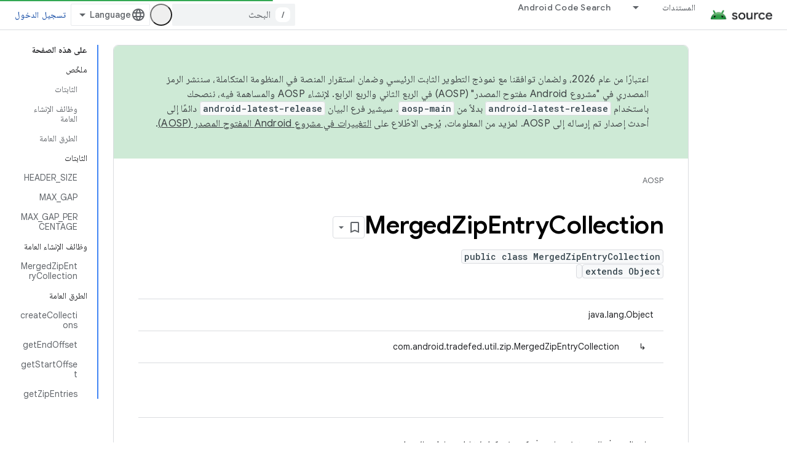

--- FILE ---
content_type: text/html; charset=utf-8
request_url: https://source.android.com/reference/tradefed/com/android/tradefed/util/zip/MergedZipEntryCollection.html?authuser=2&hl=ar
body_size: 20006
content:









<!doctype html>
<html 
      lang="ar-x-mtfrom-en"
      dir="rtl">
  <head>
    <meta name="google-signin-client-id" content="721724668570-nbkv1cfusk7kk4eni4pjvepaus73b13t.apps.googleusercontent.com"><meta name="google-signin-scope"
          content="profile email https://www.googleapis.com/auth/developerprofiles https://www.googleapis.com/auth/developerprofiles.award https://www.googleapis.com/auth/devprofiles.full_control.firstparty"><meta property="og:site_name" content="Android Open Source Project">
    <meta property="og:type" content="website"><meta name="theme-color" content="#34a853"><meta charset="utf-8">
    <meta content="IE=Edge" http-equiv="X-UA-Compatible">
    <meta name="viewport" content="width=device-width, initial-scale=1">
    

    <link rel="manifest" href="/_pwa/androidsource/manifest.json"
          crossorigin="use-credentials">
    <link rel="preconnect" href="//www.gstatic.com" crossorigin>
    <link rel="preconnect" href="//fonts.gstatic.com" crossorigin>
    <link rel="preconnect" href="//fonts.googleapis.com" crossorigin>
    <link rel="preconnect" href="//apis.google.com" crossorigin>
    <link rel="preconnect" href="//www.google-analytics.com" crossorigin><link rel="stylesheet" href="//fonts.googleapis.com/css?family=Google+Sans:400,500,600,700|Google+Sans+Text:400,400italic,500,500italic,600,600italic,700,700italic|Roboto+Mono:400,500,700&display=swap">
      <link rel="stylesheet"
            href="//fonts.googleapis.com/css2?family=Material+Icons&family=Material+Symbols+Outlined&display=block"><link rel="stylesheet" href="//fonts.googleapis.com/earlyaccess/notonaskharabic.css"><link rel="stylesheet" href="https://www.gstatic.com/devrel-devsite/prod/v5ecaab6967af5bdfffc1b93fe7d0ad58c271bf9f563243cec25f323a110134f0/androidsource/css/app.css">
      
        <link rel="stylesheet" href="https://www.gstatic.com/devrel-devsite/prod/v5ecaab6967af5bdfffc1b93fe7d0ad58c271bf9f563243cec25f323a110134f0/androidsource/css/dark-theme.css" disabled>
      <link rel="shortcut icon" href="https://www.gstatic.com/devrel-devsite/prod/v5ecaab6967af5bdfffc1b93fe7d0ad58c271bf9f563243cec25f323a110134f0/androidsource/images/favicon.svg">
    <link rel="apple-touch-icon" href="https://www.gstatic.com/devrel-devsite/prod/v5ecaab6967af5bdfffc1b93fe7d0ad58c271bf9f563243cec25f323a110134f0/androidsource/images/touchicon-180.png"><link rel="canonical" href="https://source.android.com/reference/tradefed/com/android/tradefed/util/zip/MergedZipEntryCollection?hl=ar"><link rel="search" type="application/opensearchdescription+xml"
            title="Android Open Source Project" href="https://source.android.com/s/opensearch.xml?authuser=2&amp;hl=ar">
      <link rel="alternate" hreflang="en"
          href="https://source.android.com/reference/tradefed/com/android/tradefed/util/zip/MergedZipEntryCollection" /><link rel="alternate" hreflang="x-default" href="https://source.android.com/reference/tradefed/com/android/tradefed/util/zip/MergedZipEntryCollection" /><link rel="alternate" hreflang="ar"
          href="https://source.android.com/reference/tradefed/com/android/tradefed/util/zip/MergedZipEntryCollection?hl=ar" /><link rel="alternate" hreflang="bn"
          href="https://source.android.com/reference/tradefed/com/android/tradefed/util/zip/MergedZipEntryCollection?hl=bn" /><link rel="alternate" hreflang="zh-Hans"
          href="https://source.android.com/reference/tradefed/com/android/tradefed/util/zip/MergedZipEntryCollection?hl=zh-cn" /><link rel="alternate" hreflang="zh-Hant"
          href="https://source.android.com/reference/tradefed/com/android/tradefed/util/zip/MergedZipEntryCollection?hl=zh-tw" /><link rel="alternate" hreflang="fa"
          href="https://source.android.com/reference/tradefed/com/android/tradefed/util/zip/MergedZipEntryCollection?hl=fa" /><link rel="alternate" hreflang="fr"
          href="https://source.android.com/reference/tradefed/com/android/tradefed/util/zip/MergedZipEntryCollection?hl=fr" /><link rel="alternate" hreflang="de"
          href="https://source.android.com/reference/tradefed/com/android/tradefed/util/zip/MergedZipEntryCollection?hl=de" /><link rel="alternate" hreflang="he"
          href="https://source.android.com/reference/tradefed/com/android/tradefed/util/zip/MergedZipEntryCollection?hl=he" /><link rel="alternate" hreflang="hi"
          href="https://source.android.com/reference/tradefed/com/android/tradefed/util/zip/MergedZipEntryCollection?hl=hi" /><link rel="alternate" hreflang="id"
          href="https://source.android.com/reference/tradefed/com/android/tradefed/util/zip/MergedZipEntryCollection?hl=id" /><link rel="alternate" hreflang="it"
          href="https://source.android.com/reference/tradefed/com/android/tradefed/util/zip/MergedZipEntryCollection?hl=it" /><link rel="alternate" hreflang="ja"
          href="https://source.android.com/reference/tradefed/com/android/tradefed/util/zip/MergedZipEntryCollection?hl=ja" /><link rel="alternate" hreflang="ko"
          href="https://source.android.com/reference/tradefed/com/android/tradefed/util/zip/MergedZipEntryCollection?hl=ko" /><link rel="alternate" hreflang="pl"
          href="https://source.android.com/reference/tradefed/com/android/tradefed/util/zip/MergedZipEntryCollection?hl=pl" /><link rel="alternate" hreflang="pt-BR"
          href="https://source.android.com/reference/tradefed/com/android/tradefed/util/zip/MergedZipEntryCollection?hl=pt-br" /><link rel="alternate" hreflang="ru"
          href="https://source.android.com/reference/tradefed/com/android/tradefed/util/zip/MergedZipEntryCollection?hl=ru" /><link rel="alternate" hreflang="es"
          href="https://source.android.com/reference/tradefed/com/android/tradefed/util/zip/MergedZipEntryCollection?hl=es" /><link rel="alternate" hreflang="es-419"
          href="https://source.android.com/reference/tradefed/com/android/tradefed/util/zip/MergedZipEntryCollection?hl=es-419" /><link rel="alternate" hreflang="th"
          href="https://source.android.com/reference/tradefed/com/android/tradefed/util/zip/MergedZipEntryCollection?hl=th" /><link rel="alternate" hreflang="tr"
          href="https://source.android.com/reference/tradefed/com/android/tradefed/util/zip/MergedZipEntryCollection?hl=tr" /><link rel="alternate" hreflang="vi"
          href="https://source.android.com/reference/tradefed/com/android/tradefed/util/zip/MergedZipEntryCollection?hl=vi" /><title>MergedZipEntryCollection &nbsp;|&nbsp; Android Open Source Project</title>

<meta property="og:title" content="MergedZipEntryCollection &nbsp;|&nbsp; Android Open Source Project"><meta property="og:url" content="https://source.android.com/reference/tradefed/com/android/tradefed/util/zip/MergedZipEntryCollection?hl=ar"><meta property="og:locale" content="ar"><script type="application/ld+json">
  {
    "@context": "https://schema.org",
    "@type": "Article",
    
    "headline": "MergedZipEntryCollection"
  }
</script><link rel="alternate machine-translated-from" hreflang="en"
        href="https://source.android.com/reference/tradefed/com/android/tradefed/util/zip/MergedZipEntryCollection?hl=en&amp;authuser=2">
  
  
    
    
    





    
      <link rel="stylesheet" href="/extras.css"></head>
  <body class="color-scheme--light"
        template="page"
        theme="androidsource-theme"
        type="article"
        
        appearance
        
        layout="docs"
        
        
        
        
        
        display-toc
        pending>
  
    <devsite-progress type="indeterminate" id="app-progress"></devsite-progress>
  
  
    <a href="#main-content" class="skip-link button">
      
      التخطّي إلى المحتوى الرئيسي
    </a>
    <section class="devsite-wrapper">
      <devsite-cookie-notification-bar></devsite-cookie-notification-bar><devsite-header role="banner" keep-tabs-visible>
  
    





















<div class="devsite-header--inner" data-nosnippet>
  <div class="devsite-top-logo-row-wrapper-wrapper">
    <div class="devsite-top-logo-row-wrapper">
      <div class="devsite-top-logo-row">
        <button type="button" id="devsite-hamburger-menu"
          class="devsite-header-icon-button button-flat material-icons gc-analytics-event"
          data-category="Site-Wide Custom Events"
          data-label="Navigation menu button"
          visually-hidden
          aria-label="فتح القائمة">
        </button>
        
<div class="devsite-product-name-wrapper">

  <a href="/" class="devsite-site-logo-link gc-analytics-event"
   data-category="Site-Wide Custom Events" data-label="Site logo" track-type="globalNav"
   track-name="androidOpenSourceProject" track-metadata-position="nav"
   track-metadata-eventDetail="nav">
  
  <picture>
    
    <source srcset="https://www.gstatic.com/devrel-devsite/prod/v5ecaab6967af5bdfffc1b93fe7d0ad58c271bf9f563243cec25f323a110134f0/androidsource/images/lockup-dark-theme.png"
            media="(prefers-color-scheme: dark)"
            class="devsite-dark-theme">
    
    <img src="https://www.gstatic.com/devrel-devsite/prod/v5ecaab6967af5bdfffc1b93fe7d0ad58c271bf9f563243cec25f323a110134f0/androidsource/images/lockup.png" class="devsite-site-logo" alt="Android Open Source Project">
  </picture>
  
</a>



  
  
  <span class="devsite-product-name">
    <ul class="devsite-breadcrumb-list"
  >
  
  <li class="devsite-breadcrumb-item
             ">
    
    
    
      
      
    
  </li>
  
</ul>
  </span>

</div>
        <div class="devsite-top-logo-row-middle">
          <div class="devsite-header-upper-tabs">
            
              
              
  <devsite-tabs class="upper-tabs">

    <nav class="devsite-tabs-wrapper" aria-label="علامات التبويب العلوية">
      
        
          <tab class="devsite-dropdown
    
    
    
    ">
  
    <a href="https://source.android.com/docs?authuser=2&amp;hl=ar"
    class="devsite-tabs-content gc-analytics-event "
      track-metadata-eventdetail="https://source.android.com/docs?authuser=2&amp;hl=ar"
    
       track-type="nav"
       track-metadata-position="nav - المستندات"
       track-metadata-module="primary nav"
       
       
         
           data-category="Site-Wide Custom Events"
         
           data-label="Tab: المستندات"
         
           track-name="المستندات"
         
       >
    المستندات
  
    </a>
    
      <button
         aria-haspopup="menu"
         aria-expanded="false"
         aria-label="القائمة المنسدلة لما يلي: المستندات"
         track-type="nav"
         track-metadata-eventdetail="https://source.android.com/docs?authuser=2&amp;hl=ar"
         track-metadata-position="nav - المستندات"
         track-metadata-module="primary nav"
         
          
            data-category="Site-Wide Custom Events"
          
            data-label="Tab: المستندات"
          
            track-name="المستندات"
          
        
         class="devsite-tabs-dropdown-toggle devsite-icon devsite-icon-arrow-drop-down"></button>
    
  
  <div class="devsite-tabs-dropdown" role="menu" aria-label="submenu" hidden>
    
    <div class="devsite-tabs-dropdown-content">
      
        <div class="devsite-tabs-dropdown-column
                    android-source-tabs-dropdown-column-small">
          
            <ul class="devsite-tabs-dropdown-section
                       ">
              
                <li class="devsite-nav-title" role="heading" tooltip>الميزات الجديدة</li>
              
              
              
                <li class="devsite-nav-item">
                  <a href="https://source.android.com/docs/whatsnew/release-notes?authuser=2&amp;hl=ar"
                    
                     track-type="nav"
                     track-metadata-eventdetail="https://source.android.com/docs/whatsnew/release-notes?authuser=2&amp;hl=ar"
                     track-metadata-position="nav - المستندات"
                     track-metadata-module="tertiary nav"
                     
                       track-metadata-module_headline="الميزات الجديدة"
                     
                     tooltip
                  >
                    
                    <div class="devsite-nav-item-title">
                      ملاحظات حول الإصدار
                    </div>
                    
                  </a>
                </li>
              
                <li class="devsite-nav-item">
                  <a href="https://source.android.com/docs/whatsnew/latest-security-bulletins?authuser=2&amp;hl=ar"
                    
                     track-type="nav"
                     track-metadata-eventdetail="https://source.android.com/docs/whatsnew/latest-security-bulletins?authuser=2&amp;hl=ar"
                     track-metadata-position="nav - المستندات"
                     track-metadata-module="tertiary nav"
                     
                       track-metadata-module_headline="الميزات الجديدة"
                     
                     tooltip
                  >
                    
                    <div class="devsite-nav-item-title">
                      آخر نشرات الأمان
                    </div>
                    
                  </a>
                </li>
              
                <li class="devsite-nav-item">
                  <a href="https://source.android.com/docs/whatsnew/latest-cdd?authuser=2&amp;hl=ar"
                    
                     track-type="nav"
                     track-metadata-eventdetail="https://source.android.com/docs/whatsnew/latest-cdd?authuser=2&amp;hl=ar"
                     track-metadata-position="nav - المستندات"
                     track-metadata-module="tertiary nav"
                     
                       track-metadata-module_headline="الميزات الجديدة"
                     
                     tooltip
                  >
                    
                    <div class="devsite-nav-item-title">
                      أحدث نسخة من مستند تعريف التوافق (CDD)
                    </div>
                    
                  </a>
                </li>
              
                <li class="devsite-nav-item">
                  <a href="https://source.android.com/docs/whatsnew/site-updates?authuser=2&amp;hl=ar"
                    
                     track-type="nav"
                     track-metadata-eventdetail="https://source.android.com/docs/whatsnew/site-updates?authuser=2&amp;hl=ar"
                     track-metadata-position="nav - المستندات"
                     track-metadata-module="tertiary nav"
                     
                       track-metadata-module_headline="الميزات الجديدة"
                     
                     tooltip
                  >
                    
                    <div class="devsite-nav-item-title">
                      تعديلات المواقع الإلكترونية
                    </div>
                    
                  </a>
                </li>
              
            </ul>
          
            <ul class="devsite-tabs-dropdown-section
                       ">
              
                <li class="devsite-nav-title" role="heading" tooltip>الخطوات الأولى</li>
              
              
              
                <li class="devsite-nav-item">
                  <a href="https://source.android.com/docs/setup/about?authuser=2&amp;hl=ar"
                    
                     track-type="nav"
                     track-metadata-eventdetail="https://source.android.com/docs/setup/about?authuser=2&amp;hl=ar"
                     track-metadata-position="nav - المستندات"
                     track-metadata-module="tertiary nav"
                     
                       track-metadata-module_headline="الميزات الجديدة"
                     
                     tooltip
                  >
                    
                    <div class="devsite-nav-item-title">
                      حول
                    </div>
                    
                  </a>
                </li>
              
                <li class="devsite-nav-item">
                  <a href="https://source.android.com/docs/setup/start?authuser=2&amp;hl=ar"
                    
                     track-type="nav"
                     track-metadata-eventdetail="https://source.android.com/docs/setup/start?authuser=2&amp;hl=ar"
                     track-metadata-position="nav - المستندات"
                     track-metadata-module="tertiary nav"
                     
                       track-metadata-module_headline="الميزات الجديدة"
                     
                     tooltip
                  >
                    
                    <div class="devsite-nav-item-title">
                      بدء
                    </div>
                    
                  </a>
                </li>
              
                <li class="devsite-nav-item">
                  <a href="https://source.android.com/docs/setup/download?authuser=2&amp;hl=ar"
                    
                     track-type="nav"
                     track-metadata-eventdetail="https://source.android.com/docs/setup/download?authuser=2&amp;hl=ar"
                     track-metadata-position="nav - المستندات"
                     track-metadata-module="tertiary nav"
                     
                       track-metadata-module_headline="الميزات الجديدة"
                     
                     tooltip
                  >
                    
                    <div class="devsite-nav-item-title">
                      التنزيل
                    </div>
                    
                  </a>
                </li>
              
                <li class="devsite-nav-item">
                  <a href="https://source.android.com/docs/setup/build?authuser=2&amp;hl=ar"
                    
                     track-type="nav"
                     track-metadata-eventdetail="https://source.android.com/docs/setup/build?authuser=2&amp;hl=ar"
                     track-metadata-position="nav - المستندات"
                     track-metadata-module="tertiary nav"
                     
                       track-metadata-module_headline="الميزات الجديدة"
                     
                     tooltip
                  >
                    
                    <div class="devsite-nav-item-title">
                      الإصدار
                    </div>
                    
                  </a>
                </li>
              
                <li class="devsite-nav-item">
                  <a href="https://source.android.com/docs/setup/test?authuser=2&amp;hl=ar"
                    
                     track-type="nav"
                     track-metadata-eventdetail="https://source.android.com/docs/setup/test?authuser=2&amp;hl=ar"
                     track-metadata-position="nav - المستندات"
                     track-metadata-module="tertiary nav"
                     
                       track-metadata-module_headline="الميزات الجديدة"
                     
                     tooltip
                  >
                    
                    <div class="devsite-nav-item-title">
                      اختبار
                    </div>
                    
                  </a>
                </li>
              
                <li class="devsite-nav-item">
                  <a href="https://source.android.com/docs/setup/create/coding-tasks?authuser=2&amp;hl=ar"
                    
                     track-type="nav"
                     track-metadata-eventdetail="https://source.android.com/docs/setup/create/coding-tasks?authuser=2&amp;hl=ar"
                     track-metadata-position="nav - المستندات"
                     track-metadata-module="tertiary nav"
                     
                       track-metadata-module_headline="الميزات الجديدة"
                     
                     tooltip
                  >
                    
                    <div class="devsite-nav-item-title">
                      إنشاء
                    </div>
                    
                  </a>
                </li>
              
                <li class="devsite-nav-item">
                  <a href="https://source.android.com/docs/setup/contribute?authuser=2&amp;hl=ar"
                    
                     track-type="nav"
                     track-metadata-eventdetail="https://source.android.com/docs/setup/contribute?authuser=2&amp;hl=ar"
                     track-metadata-position="nav - المستندات"
                     track-metadata-module="tertiary nav"
                     
                       track-metadata-module_headline="الميزات الجديدة"
                     
                     tooltip
                  >
                    
                    <div class="devsite-nav-item-title">
                      مساهمة
                    </div>
                    
                  </a>
                </li>
              
                <li class="devsite-nav-item">
                  <a href="https://source.android.com/docs/setup/community/cofc?authuser=2&amp;hl=ar"
                    
                     track-type="nav"
                     track-metadata-eventdetail="https://source.android.com/docs/setup/community/cofc?authuser=2&amp;hl=ar"
                     track-metadata-position="nav - المستندات"
                     track-metadata-module="tertiary nav"
                     
                       track-metadata-module_headline="الميزات الجديدة"
                     
                     tooltip
                  >
                    
                    <div class="devsite-nav-item-title">
                      منتدى
                    </div>
                    
                  </a>
                </li>
              
                <li class="devsite-nav-item">
                  <a href="https://source.android.com/docs/setup/reference?authuser=2&amp;hl=ar"
                    
                     track-type="nav"
                     track-metadata-eventdetail="https://source.android.com/docs/setup/reference?authuser=2&amp;hl=ar"
                     track-metadata-position="nav - المستندات"
                     track-metadata-module="tertiary nav"
                     
                       track-metadata-module_headline="الميزات الجديدة"
                     
                     tooltip
                  >
                    
                    <div class="devsite-nav-item-title">
                      الأدوات والإصدار والمراجع ذات الصلة
                    </div>
                    
                  </a>
                </li>
              
            </ul>
          
            <ul class="devsite-tabs-dropdown-section
                       ">
              
                <li class="devsite-nav-title" role="heading" tooltip>الأمان</li>
              
              
              
                <li class="devsite-nav-item">
                  <a href="https://source.android.com/docs/security/overview?authuser=2&amp;hl=ar"
                    
                     track-type="nav"
                     track-metadata-eventdetail="https://source.android.com/docs/security/overview?authuser=2&amp;hl=ar"
                     track-metadata-position="nav - المستندات"
                     track-metadata-module="tertiary nav"
                     
                       track-metadata-module_headline="الميزات الجديدة"
                     
                     tooltip
                  >
                    
                    <div class="devsite-nav-item-title">
                      نظرة عامة
                    </div>
                    
                  </a>
                </li>
              
                <li class="devsite-nav-item">
                  <a href="https://source.android.com/docs/security/bulletin?authuser=2&amp;hl=ar"
                    
                     track-type="nav"
                     track-metadata-eventdetail="https://source.android.com/docs/security/bulletin?authuser=2&amp;hl=ar"
                     track-metadata-position="nav - المستندات"
                     track-metadata-module="tertiary nav"
                     
                       track-metadata-module_headline="الميزات الجديدة"
                     
                     tooltip
                  >
                    
                    <div class="devsite-nav-item-title">
                      نشرات
                    </div>
                    
                  </a>
                </li>
              
                <li class="devsite-nav-item">
                  <a href="https://source.android.com/docs/security/features?authuser=2&amp;hl=ar"
                    
                     track-type="nav"
                     track-metadata-eventdetail="https://source.android.com/docs/security/features?authuser=2&amp;hl=ar"
                     track-metadata-position="nav - المستندات"
                     track-metadata-module="tertiary nav"
                     
                       track-metadata-module_headline="الميزات الجديدة"
                     
                     tooltip
                  >
                    
                    <div class="devsite-nav-item-title">
                      الميزات
                    </div>
                    
                  </a>
                </li>
              
                <li class="devsite-nav-item">
                  <a href="https://source.android.com/docs/security/test/fuzz-sanitize?authuser=2&amp;hl=ar"
                    
                     track-type="nav"
                     track-metadata-eventdetail="https://source.android.com/docs/security/test/fuzz-sanitize?authuser=2&amp;hl=ar"
                     track-metadata-position="nav - المستندات"
                     track-metadata-module="tertiary nav"
                     
                       track-metadata-module_headline="الميزات الجديدة"
                     
                     tooltip
                  >
                    
                    <div class="devsite-nav-item-title">
                      الاختبار
                    </div>
                    
                  </a>
                </li>
              
                <li class="devsite-nav-item">
                  <a href="https://source.android.com/docs/security/best-practices?authuser=2&amp;hl=ar"
                    
                     track-type="nav"
                     track-metadata-eventdetail="https://source.android.com/docs/security/best-practices?authuser=2&amp;hl=ar"
                     track-metadata-position="nav - المستندات"
                     track-metadata-module="tertiary nav"
                     
                       track-metadata-module_headline="الميزات الجديدة"
                     
                     tooltip
                  >
                    
                    <div class="devsite-nav-item-title">
                      أفضل الممارسات
                    </div>
                    
                  </a>
                </li>
              
            </ul>
          
        </div>
      
        <div class="devsite-tabs-dropdown-column
                    android-source-tabs-dropdown-column-small">
          
            <ul class="devsite-tabs-dropdown-section
                       ">
              
                <li class="devsite-nav-title" role="heading" tooltip>المواضيع الأساسية</li>
              
              
              
                <li class="devsite-nav-item">
                  <a href="https://source.android.com/docs/core/architecture?authuser=2&amp;hl=ar"
                    
                     track-type="nav"
                     track-metadata-eventdetail="https://source.android.com/docs/core/architecture?authuser=2&amp;hl=ar"
                     track-metadata-position="nav - المستندات"
                     track-metadata-module="tertiary nav"
                     
                       track-metadata-module_headline="المواضيع الأساسية"
                     
                     tooltip
                  >
                    
                    <div class="devsite-nav-item-title">
                      هندسة معمارية
                    </div>
                    
                  </a>
                </li>
              
                <li class="devsite-nav-item">
                  <a href="https://source.android.com/docs/core/audio?authuser=2&amp;hl=ar"
                    
                     track-type="nav"
                     track-metadata-eventdetail="https://source.android.com/docs/core/audio?authuser=2&amp;hl=ar"
                     track-metadata-position="nav - المستندات"
                     track-metadata-module="tertiary nav"
                     
                       track-metadata-module_headline="المواضيع الأساسية"
                     
                     tooltip
                  >
                    
                    <div class="devsite-nav-item-title">
                      الصوت
                    </div>
                    
                  </a>
                </li>
              
                <li class="devsite-nav-item">
                  <a href="https://source.android.com/docs/core/camera?authuser=2&amp;hl=ar"
                    
                     track-type="nav"
                     track-metadata-eventdetail="https://source.android.com/docs/core/camera?authuser=2&amp;hl=ar"
                     track-metadata-position="nav - المستندات"
                     track-metadata-module="tertiary nav"
                     
                       track-metadata-module_headline="المواضيع الأساسية"
                     
                     tooltip
                  >
                    
                    <div class="devsite-nav-item-title">
                      الكاميرا
                    </div>
                    
                  </a>
                </li>
              
                <li class="devsite-nav-item">
                  <a href="https://source.android.com/docs/core/connect?authuser=2&amp;hl=ar"
                    
                     track-type="nav"
                     track-metadata-eventdetail="https://source.android.com/docs/core/connect?authuser=2&amp;hl=ar"
                     track-metadata-position="nav - المستندات"
                     track-metadata-module="tertiary nav"
                     
                       track-metadata-module_headline="المواضيع الأساسية"
                     
                     tooltip
                  >
                    
                    <div class="devsite-nav-item-title">
                      قابلية الاتصال
                    </div>
                    
                  </a>
                </li>
              
                <li class="devsite-nav-item">
                  <a href="https://source.android.com/docs/core/data?authuser=2&amp;hl=ar"
                    
                     track-type="nav"
                     track-metadata-eventdetail="https://source.android.com/docs/core/data?authuser=2&amp;hl=ar"
                     track-metadata-position="nav - المستندات"
                     track-metadata-module="tertiary nav"
                     
                       track-metadata-module_headline="المواضيع الأساسية"
                     
                     tooltip
                  >
                    
                    <div class="devsite-nav-item-title">
                      البيانات
                    </div>
                    
                  </a>
                </li>
              
                <li class="devsite-nav-item">
                  <a href="https://source.android.com/docs/core/display?authuser=2&amp;hl=ar"
                    
                     track-type="nav"
                     track-metadata-eventdetail="https://source.android.com/docs/core/display?authuser=2&amp;hl=ar"
                     track-metadata-position="nav - المستندات"
                     track-metadata-module="tertiary nav"
                     
                       track-metadata-module_headline="المواضيع الأساسية"
                     
                     tooltip
                  >
                    
                    <div class="devsite-nav-item-title">
                      عرض
                    </div>
                    
                  </a>
                </li>
              
                <li class="devsite-nav-item">
                  <a href="https://source.android.com/docs/core/fonts/custom-font-fallback?authuser=2&amp;hl=ar"
                    
                     track-type="nav"
                     track-metadata-eventdetail="https://source.android.com/docs/core/fonts/custom-font-fallback?authuser=2&amp;hl=ar"
                     track-metadata-position="nav - المستندات"
                     track-metadata-module="tertiary nav"
                     
                       track-metadata-module_headline="المواضيع الأساسية"
                     
                     tooltip
                  >
                    
                    <div class="devsite-nav-item-title">
                      الخطوط
                    </div>
                    
                  </a>
                </li>
              
                <li class="devsite-nav-item">
                  <a href="https://source.android.com/docs/core/graphics?authuser=2&amp;hl=ar"
                    
                     track-type="nav"
                     track-metadata-eventdetail="https://source.android.com/docs/core/graphics?authuser=2&amp;hl=ar"
                     track-metadata-position="nav - المستندات"
                     track-metadata-module="tertiary nav"
                     
                       track-metadata-module_headline="المواضيع الأساسية"
                     
                     tooltip
                  >
                    
                    <div class="devsite-nav-item-title">
                      الرسومات
                    </div>
                    
                  </a>
                </li>
              
                <li class="devsite-nav-item">
                  <a href="https://source.android.com/docs/core/interaction?authuser=2&amp;hl=ar"
                    
                     track-type="nav"
                     track-metadata-eventdetail="https://source.android.com/docs/core/interaction?authuser=2&amp;hl=ar"
                     track-metadata-position="nav - المستندات"
                     track-metadata-module="tertiary nav"
                     
                       track-metadata-module_headline="المواضيع الأساسية"
                     
                     tooltip
                  >
                    
                    <div class="devsite-nav-item-title">
                      التفاعل
                    </div>
                    
                  </a>
                </li>
              
                <li class="devsite-nav-item">
                  <a href="https://source.android.com/docs/core/media?authuser=2&amp;hl=ar"
                    
                     track-type="nav"
                     track-metadata-eventdetail="https://source.android.com/docs/core/media?authuser=2&amp;hl=ar"
                     track-metadata-position="nav - المستندات"
                     track-metadata-module="tertiary nav"
                     
                       track-metadata-module_headline="المواضيع الأساسية"
                     
                     tooltip
                  >
                    
                    <div class="devsite-nav-item-title">
                      الوسائط
                    </div>
                    
                  </a>
                </li>
              
                <li class="devsite-nav-item">
                  <a href="https://source.android.com/docs/core/perf?authuser=2&amp;hl=ar"
                    
                     track-type="nav"
                     track-metadata-eventdetail="https://source.android.com/docs/core/perf?authuser=2&amp;hl=ar"
                     track-metadata-position="nav - المستندات"
                     track-metadata-module="tertiary nav"
                     
                       track-metadata-module_headline="المواضيع الأساسية"
                     
                     tooltip
                  >
                    
                    <div class="devsite-nav-item-title">
                      الأداء
                    </div>
                    
                  </a>
                </li>
              
                <li class="devsite-nav-item">
                  <a href="https://source.android.com/docs/core/permissions?authuser=2&amp;hl=ar"
                    
                     track-type="nav"
                     track-metadata-eventdetail="https://source.android.com/docs/core/permissions?authuser=2&amp;hl=ar"
                     track-metadata-position="nav - المستندات"
                     track-metadata-module="tertiary nav"
                     
                       track-metadata-module_headline="المواضيع الأساسية"
                     
                     tooltip
                  >
                    
                    <div class="devsite-nav-item-title">
                      الأذونات
                    </div>
                    
                  </a>
                </li>
              
                <li class="devsite-nav-item">
                  <a href="https://source.android.com/docs/core/power?authuser=2&amp;hl=ar"
                    
                     track-type="nav"
                     track-metadata-eventdetail="https://source.android.com/docs/core/power?authuser=2&amp;hl=ar"
                     track-metadata-position="nav - المستندات"
                     track-metadata-module="tertiary nav"
                     
                       track-metadata-module_headline="المواضيع الأساسية"
                     
                     tooltip
                  >
                    
                    <div class="devsite-nav-item-title">
                      الطاقة
                    </div>
                    
                  </a>
                </li>
              
                <li class="devsite-nav-item">
                  <a href="https://source.android.com/docs/core/runtime?authuser=2&amp;hl=ar"
                    
                     track-type="nav"
                     track-metadata-eventdetail="https://source.android.com/docs/core/runtime?authuser=2&amp;hl=ar"
                     track-metadata-position="nav - المستندات"
                     track-metadata-module="tertiary nav"
                     
                       track-metadata-module_headline="المواضيع الأساسية"
                     
                     tooltip
                  >
                    
                    <div class="devsite-nav-item-title">
                      وقت التشغيل
                    </div>
                    
                  </a>
                </li>
              
                <li class="devsite-nav-item">
                  <a href="https://source.android.com/docs/core/settings?authuser=2&amp;hl=ar"
                    
                     track-type="nav"
                     track-metadata-eventdetail="https://source.android.com/docs/core/settings?authuser=2&amp;hl=ar"
                     track-metadata-position="nav - المستندات"
                     track-metadata-module="tertiary nav"
                     
                       track-metadata-module_headline="المواضيع الأساسية"
                     
                     tooltip
                  >
                    
                    <div class="devsite-nav-item-title">
                      الإعدادات
                    </div>
                    
                  </a>
                </li>
              
                <li class="devsite-nav-item">
                  <a href="https://source.android.com/docs/core/storage?authuser=2&amp;hl=ar"
                    
                     track-type="nav"
                     track-metadata-eventdetail="https://source.android.com/docs/core/storage?authuser=2&amp;hl=ar"
                     track-metadata-position="nav - المستندات"
                     track-metadata-module="tertiary nav"
                     
                       track-metadata-module_headline="المواضيع الأساسية"
                     
                     tooltip
                  >
                    
                    <div class="devsite-nav-item-title">
                      Storage
                    </div>
                    
                  </a>
                </li>
              
                <li class="devsite-nav-item">
                  <a href="https://source.android.com/docs/core/tests?authuser=2&amp;hl=ar"
                    
                     track-type="nav"
                     track-metadata-eventdetail="https://source.android.com/docs/core/tests?authuser=2&amp;hl=ar"
                     track-metadata-position="nav - المستندات"
                     track-metadata-module="tertiary nav"
                     
                       track-metadata-module_headline="المواضيع الأساسية"
                     
                     tooltip
                  >
                    
                    <div class="devsite-nav-item-title">
                      اختبارات
                    </div>
                    
                  </a>
                </li>
              
                <li class="devsite-nav-item">
                  <a href="https://source.android.com/docs/core/ota?authuser=2&amp;hl=ar"
                    
                     track-type="nav"
                     track-metadata-eventdetail="https://source.android.com/docs/core/ota?authuser=2&amp;hl=ar"
                     track-metadata-position="nav - المستندات"
                     track-metadata-module="tertiary nav"
                     
                       track-metadata-module_headline="المواضيع الأساسية"
                     
                     tooltip
                  >
                    
                    <div class="devsite-nav-item-title">
                      آخر المعلومات
                    </div>
                    
                  </a>
                </li>
              
                <li class="devsite-nav-item">
                  <a href="https://source.android.com/docs/core/virtualization?authuser=2&amp;hl=ar"
                    
                     track-type="nav"
                     track-metadata-eventdetail="https://source.android.com/docs/core/virtualization?authuser=2&amp;hl=ar"
                     track-metadata-position="nav - المستندات"
                     track-metadata-module="tertiary nav"
                     
                       track-metadata-module_headline="المواضيع الأساسية"
                     
                     tooltip
                  >
                    
                    <div class="devsite-nav-item-title">
                      الظاهرية
                    </div>
                    
                  </a>
                </li>
              
            </ul>
          
        </div>
      
        <div class="devsite-tabs-dropdown-column
                    android-source-tabs-dropdown-column-small">
          
            <ul class="devsite-tabs-dropdown-section
                       ">
              
                <li class="devsite-nav-title" role="heading" tooltip>التوافق</li>
              
              
              
                <li class="devsite-nav-item">
                  <a href="https://source.android.com/docs/compatibility/cdd?authuser=2&amp;hl=ar"
                    
                     track-type="nav"
                     track-metadata-eventdetail="https://source.android.com/docs/compatibility/cdd?authuser=2&amp;hl=ar"
                     track-metadata-position="nav - المستندات"
                     track-metadata-module="tertiary nav"
                     
                       track-metadata-module_headline="التوافق"
                     
                     tooltip
                  >
                    
                    <div class="devsite-nav-item-title">
                      مستند تعريف التوافق (CDD)
                    </div>
                    
                  </a>
                </li>
              
                <li class="devsite-nav-item">
                  <a href="https://source.android.com/docs/compatibility/cts?authuser=2&amp;hl=ar"
                    
                     track-type="nav"
                     track-metadata-eventdetail="https://source.android.com/docs/compatibility/cts?authuser=2&amp;hl=ar"
                     track-metadata-position="nav - المستندات"
                     track-metadata-module="tertiary nav"
                     
                       track-metadata-module_headline="التوافق"
                     
                     tooltip
                  >
                    
                    <div class="devsite-nav-item-title">
                      مجموعة أدوات اختبار التوافق (CTS)
                    </div>
                    
                  </a>
                </li>
              
            </ul>
          
            <ul class="devsite-tabs-dropdown-section
                       ">
              
                <li class="devsite-nav-title" role="heading" tooltip>أجهزة Android</li>
              
              
              
                <li class="devsite-nav-item">
                  <a href="https://source.android.com/docs/devices/cuttlefish?authuser=2&amp;hl=ar"
                    
                     track-type="nav"
                     track-metadata-eventdetail="https://source.android.com/docs/devices/cuttlefish?authuser=2&amp;hl=ar"
                     track-metadata-position="nav - المستندات"
                     track-metadata-module="tertiary nav"
                     
                       track-metadata-module_headline="التوافق"
                     
                     tooltip
                  >
                    
                    <div class="devsite-nav-item-title">
                      الحبّار
                    </div>
                    
                  </a>
                </li>
              
                <li class="devsite-nav-item">
                  <a href="https://source.android.com/docs/devices/admin?authuser=2&amp;hl=ar"
                    
                     track-type="nav"
                     track-metadata-eventdetail="https://source.android.com/docs/devices/admin?authuser=2&amp;hl=ar"
                     track-metadata-position="nav - المستندات"
                     track-metadata-module="tertiary nav"
                     
                       track-metadata-module_headline="التوافق"
                     
                     tooltip
                  >
                    
                    <div class="devsite-nav-item-title">
                      مؤسسة
                    </div>
                    
                  </a>
                </li>
              
                <li class="devsite-nav-item">
                  <a href="https://source.android.com/docs/devices/tv?authuser=2&amp;hl=ar"
                    
                     track-type="nav"
                     track-metadata-eventdetail="https://source.android.com/docs/devices/tv?authuser=2&amp;hl=ar"
                     track-metadata-position="nav - المستندات"
                     track-metadata-module="tertiary nav"
                     
                       track-metadata-module_headline="التوافق"
                     
                     tooltip
                  >
                    
                    <div class="devsite-nav-item-title">
                      تلفزيون
                    </div>
                    
                  </a>
                </li>
              
            </ul>
          
            <ul class="devsite-tabs-dropdown-section
                       ">
              
                <li class="devsite-nav-title" role="heading" tooltip>Automotive</li>
              
              
              
                <li class="devsite-nav-item">
                  <a href="https://source.android.com/docs/automotive/start/what_automotive?authuser=2&amp;hl=ar"
                    
                     track-type="nav"
                     track-metadata-eventdetail="https://source.android.com/docs/automotive/start/what_automotive?authuser=2&amp;hl=ar"
                     track-metadata-position="nav - المستندات"
                     track-metadata-module="tertiary nav"
                     
                       track-metadata-module_headline="التوافق"
                     
                     tooltip
                  >
                    
                    <div class="devsite-nav-item-title">
                      البدء
                    </div>
                    
                  </a>
                </li>
              
                <li class="devsite-nav-item">
                  <a href="https://source.android.com/docs/automotive/guidelines?authuser=2&amp;hl=ar"
                    
                     track-type="nav"
                     track-metadata-eventdetail="https://source.android.com/docs/automotive/guidelines?authuser=2&amp;hl=ar"
                     track-metadata-position="nav - المستندات"
                     track-metadata-module="tertiary nav"
                     
                       track-metadata-module_headline="التوافق"
                     
                     tooltip
                  >
                    
                    <div class="devsite-nav-item-title">
                      إرشادات التطوير
                    </div>
                    
                  </a>
                </li>
              
                <li class="devsite-nav-item">
                  <a href="https://source.android.com/docs/automotive/dev-tools?authuser=2&amp;hl=ar"
                    
                     track-type="nav"
                     track-metadata-eventdetail="https://source.android.com/docs/automotive/dev-tools?authuser=2&amp;hl=ar"
                     track-metadata-position="nav - المستندات"
                     track-metadata-module="tertiary nav"
                     
                       track-metadata-module_headline="التوافق"
                     
                     tooltip
                  >
                    
                    <div class="devsite-nav-item-title">
                      أدوات تطوير
                    </div>
                    
                  </a>
                </li>
              
                <li class="devsite-nav-item">
                  <a href="https://source.android.com/docs/automotive/tools?authuser=2&amp;hl=ar"
                    
                     track-type="nav"
                     track-metadata-eventdetail="https://source.android.com/docs/automotive/tools?authuser=2&amp;hl=ar"
                     track-metadata-position="nav - المستندات"
                     track-metadata-module="tertiary nav"
                     
                       track-metadata-module_headline="التوافق"
                     
                     tooltip
                  >
                    
                    <div class="devsite-nav-item-title">
                      أدوات الاختبار والبنية الأساسية
                    </div>
                    
                  </a>
                </li>
              
                <li class="devsite-nav-item">
                  <a href="https://source.android.com/docs/automotive/start/releases?authuser=2&amp;hl=ar"
                    
                     track-type="nav"
                     track-metadata-eventdetail="https://source.android.com/docs/automotive/start/releases?authuser=2&amp;hl=ar"
                     track-metadata-position="nav - المستندات"
                     track-metadata-module="tertiary nav"
                     
                       track-metadata-module_headline="التوافق"
                     
                     tooltip
                  >
                    
                    <div class="devsite-nav-item-title">
                      تفاصيل الإصدار
                    </div>
                    
                  </a>
                </li>
              
            </ul>
          
            <ul class="devsite-tabs-dropdown-section
                       ">
              
                <li class="devsite-nav-title" role="heading" tooltip>المرجع</li>
              
              
              
                <li class="devsite-nav-item">
                  <a href="https://source.android.com/reference/hidl?authuser=2&amp;hl=ar"
                    
                     track-type="nav"
                     track-metadata-eventdetail="https://source.android.com/reference/hidl?authuser=2&amp;hl=ar"
                     track-metadata-position="nav - المستندات"
                     track-metadata-module="tertiary nav"
                     
                       track-metadata-module_headline="التوافق"
                     
                     tooltip
                  >
                    
                    <div class="devsite-nav-item-title">
                      HIDL
                    </div>
                    
                  </a>
                </li>
              
                <li class="devsite-nav-item">
                  <a href="https://source.android.com/reference/hal?authuser=2&amp;hl=ar"
                    
                     track-type="nav"
                     track-metadata-eventdetail="https://source.android.com/reference/hal?authuser=2&amp;hl=ar"
                     track-metadata-position="nav - المستندات"
                     track-metadata-module="tertiary nav"
                     
                       track-metadata-module_headline="التوافق"
                     
                     tooltip
                  >
                    
                    <div class="devsite-nav-item-title">
                      HAL
                    </div>
                    
                  </a>
                </li>
              
                <li class="devsite-nav-item">
                  <a href="https://source.android.com/reference/tradefed/classes?authuser=2&amp;hl=ar"
                    
                     track-type="nav"
                     track-metadata-eventdetail="https://source.android.com/reference/tradefed/classes?authuser=2&amp;hl=ar"
                     track-metadata-position="nav - المستندات"
                     track-metadata-module="tertiary nav"
                     
                       track-metadata-module_headline="التوافق"
                     
                     tooltip
                  >
                    
                    <div class="devsite-nav-item-title">
                      اتحاد تجاري
                    </div>
                    
                  </a>
                </li>
              
                <li class="devsite-nav-item">
                  <a href="https://source.android.com/reference/sts/classes?authuser=2&amp;hl=ar"
                    
                     track-type="nav"
                     track-metadata-eventdetail="https://source.android.com/reference/sts/classes?authuser=2&amp;hl=ar"
                     track-metadata-position="nav - المستندات"
                     track-metadata-module="tertiary nav"
                     
                       track-metadata-module_headline="التوافق"
                     
                     tooltip
                  >
                    
                    <div class="devsite-nav-item-title">
                      مجموعة أدوات اختبار الأمان
                    </div>
                    
                  </a>
                </li>
              
            </ul>
          
        </div>
      
    </div>
  </div>
</tab>
        
      
        
          <tab  >
            
    <a href="https://cs.android.com/android/platform/superproject?authuser=2&amp;hl=ar"
    class="devsite-tabs-content gc-analytics-event "
      track-metadata-eventdetail="https://cs.android.com/android/platform/superproject?authuser=2&amp;hl=ar"
    
       track-type="nav"
       track-metadata-position="nav - android code search"
       track-metadata-module="primary nav"
       
       
         
           data-category="Site-Wide Custom Events"
         
           data-label="Tab: Android Code Search"
         
           track-name="android code search"
         
       >
    Android Code Search
  
    </a>
    
  
          </tab>
        
      
    </nav>

  </devsite-tabs>

            
           </div>
          
<devsite-search
    enable-signin
    enable-search
    enable-suggestions
      enable-query-completion
    
    enable-search-summaries
    project-name="Android Open Source Project"
    tenant-name="Android Open Source Project"
    
    
    
    
    
    >
  <form class="devsite-search-form" action="https://source.android.com/s/results?authuser=2&amp;hl=ar" method="GET">
    <div class="devsite-search-container">
      <button type="button"
              search-open
              class="devsite-search-button devsite-header-icon-button button-flat material-icons"
              
              aria-label="فتح مربّع البحث"></button>
      <div class="devsite-searchbox">
        <input
          aria-activedescendant=""
          aria-autocomplete="list"
          
          aria-label="البحث"
          aria-expanded="false"
          aria-haspopup="listbox"
          autocomplete="off"
          class="devsite-search-field devsite-search-query"
          name="q"
          
          placeholder="البحث"
          role="combobox"
          type="text"
          value=""
          >
          <div class="devsite-search-image material-icons" aria-hidden="true">
            
              <svg class="devsite-search-ai-image" width="24" height="24" viewBox="0 0 24 24" fill="none" xmlns="http://www.w3.org/2000/svg">
                  <g clip-path="url(#clip0_6641_386)">
                    <path d="M19.6 21L13.3 14.7C12.8 15.1 12.225 15.4167 11.575 15.65C10.925 15.8833 10.2333 16 9.5 16C7.68333 16 6.14167 15.375 4.875 14.125C3.625 12.8583 3 11.3167 3 9.5C3 7.68333 3.625 6.15 4.875 4.9C6.14167 3.63333 7.68333 3 9.5 3C10.0167 3 10.5167 3.05833 11 3.175C11.4833 3.275 11.9417 3.43333 12.375 3.65L10.825 5.2C10.6083 5.13333 10.3917 5.08333 10.175 5.05C9.95833 5.01667 9.73333 5 9.5 5C8.25 5 7.18333 5.44167 6.3 6.325C5.43333 7.19167 5 8.25 5 9.5C5 10.75 5.43333 11.8167 6.3 12.7C7.18333 13.5667 8.25 14 9.5 14C10.6667 14 11.6667 13.625 12.5 12.875C13.35 12.1083 13.8417 11.15 13.975 10H15.975C15.925 10.6333 15.7833 11.2333 15.55 11.8C15.3333 12.3667 15.05 12.8667 14.7 13.3L21 19.6L19.6 21ZM17.5 12C17.5 10.4667 16.9667 9.16667 15.9 8.1C14.8333 7.03333 13.5333 6.5 12 6.5C13.5333 6.5 14.8333 5.96667 15.9 4.9C16.9667 3.83333 17.5 2.53333 17.5 0.999999C17.5 2.53333 18.0333 3.83333 19.1 4.9C20.1667 5.96667 21.4667 6.5 23 6.5C21.4667 6.5 20.1667 7.03333 19.1 8.1C18.0333 9.16667 17.5 10.4667 17.5 12Z" fill="#5F6368"/>
                  </g>
                <defs>
                <clipPath id="clip0_6641_386">
                <rect width="24" height="24" fill="white"/>
                </clipPath>
                </defs>
              </svg>
            
          </div>
          <div class="devsite-search-shortcut-icon-container" aria-hidden="true">
            <kbd class="devsite-search-shortcut-icon">/</kbd>
          </div>
      </div>
    </div>
  </form>
  <button type="button"
          search-close
          class="devsite-search-button devsite-header-icon-button button-flat material-icons"
          
          aria-label="إغلاق مربّع البحث"></button>
</devsite-search>

        </div>

        

          

          

          <devsite-appearance-selector></devsite-appearance-selector>

          
<devsite-language-selector>
  <ul role="presentation">
    
    
    <li role="presentation">
      <a role="menuitem" lang="en"
        >English</a>
    </li>
    
    <li role="presentation">
      <a role="menuitem" lang="de"
        >Deutsch</a>
    </li>
    
    <li role="presentation">
      <a role="menuitem" lang="es"
        >Español</a>
    </li>
    
    <li role="presentation">
      <a role="menuitem" lang="es_419"
        >Español – América Latina</a>
    </li>
    
    <li role="presentation">
      <a role="menuitem" lang="fr"
        >Français</a>
    </li>
    
    <li role="presentation">
      <a role="menuitem" lang="id"
        >Indonesia</a>
    </li>
    
    <li role="presentation">
      <a role="menuitem" lang="it"
        >Italiano</a>
    </li>
    
    <li role="presentation">
      <a role="menuitem" lang="pl"
        >Polski</a>
    </li>
    
    <li role="presentation">
      <a role="menuitem" lang="pt_br"
        >Português – Brasil</a>
    </li>
    
    <li role="presentation">
      <a role="menuitem" lang="vi"
        >Tiếng Việt</a>
    </li>
    
    <li role="presentation">
      <a role="menuitem" lang="tr"
        >Türkçe</a>
    </li>
    
    <li role="presentation">
      <a role="menuitem" lang="ru"
        >Русский</a>
    </li>
    
    <li role="presentation">
      <a role="menuitem" lang="he"
        >עברית</a>
    </li>
    
    <li role="presentation">
      <a role="menuitem" lang="ar"
        >العربيّة</a>
    </li>
    
    <li role="presentation">
      <a role="menuitem" lang="fa"
        >فارسی</a>
    </li>
    
    <li role="presentation">
      <a role="menuitem" lang="hi"
        >हिंदी</a>
    </li>
    
    <li role="presentation">
      <a role="menuitem" lang="bn"
        >বাংলা</a>
    </li>
    
    <li role="presentation">
      <a role="menuitem" lang="th"
        >ภาษาไทย</a>
    </li>
    
    <li role="presentation">
      <a role="menuitem" lang="zh_cn"
        >中文 – 简体</a>
    </li>
    
    <li role="presentation">
      <a role="menuitem" lang="zh_tw"
        >中文 – 繁體</a>
    </li>
    
    <li role="presentation">
      <a role="menuitem" lang="ja"
        >日本語</a>
    </li>
    
    <li role="presentation">
      <a role="menuitem" lang="ko"
        >한국어</a>
    </li>
    
  </ul>
</devsite-language-selector>


          

        

        
          <devsite-user 
                        
                        
                          enable-profiles
                        
                        
                        id="devsite-user">
            
              
              <span class="button devsite-top-button" aria-hidden="true" visually-hidden>تسجيل الدخول</span>
            
          </devsite-user>
        
        
        
      </div>
    </div>
  </div>



  <div class="devsite-collapsible-section
    
      devsite-header-no-lower-tabs
    ">
    <div class="devsite-header-background">
      
        
      
      
    </div>
  </div>

</div>



  
</devsite-header>
      <devsite-book-nav scrollbars hidden>
        
          





















<div class="devsite-book-nav-filter"
     hidden>
  <span class="filter-list-icon material-icons" aria-hidden="true"></span>
  <input type="text"
         placeholder="فلتر"
         
         aria-label="إدخال نص لفلترة النتائج"
         role="searchbox">
  
  <span class="filter-clear-button hidden"
        data-title="محو الفلتر"
        aria-label="محو الفلتر"
        role="button"
        tabindex="0"></span>
</div>

<nav class="devsite-book-nav devsite-nav nocontent"
     aria-label="القائمة الجانبية">
  <div class="devsite-mobile-header">
    <button type="button"
            id="devsite-close-nav"
            class="devsite-header-icon-button button-flat material-icons gc-analytics-event"
            data-category="Site-Wide Custom Events"
            data-label="Close navigation"
            aria-label="إغلاق قائمة التنقل">
    </button>
    <div class="devsite-product-name-wrapper">

  <a href="/" class="devsite-site-logo-link gc-analytics-event"
   data-category="Site-Wide Custom Events" data-label="Site logo" track-type="globalNav"
   track-name="androidOpenSourceProject" track-metadata-position="nav"
   track-metadata-eventDetail="nav">
  
  <picture>
    
    <source srcset="https://www.gstatic.com/devrel-devsite/prod/v5ecaab6967af5bdfffc1b93fe7d0ad58c271bf9f563243cec25f323a110134f0/androidsource/images/lockup-dark-theme.png"
            media="(prefers-color-scheme: dark)"
            class="devsite-dark-theme">
    
    <img src="https://www.gstatic.com/devrel-devsite/prod/v5ecaab6967af5bdfffc1b93fe7d0ad58c271bf9f563243cec25f323a110134f0/androidsource/images/lockup.png" class="devsite-site-logo" alt="Android Open Source Project">
  </picture>
  
</a>


  
      <span class="devsite-product-name">
        
        
        <ul class="devsite-breadcrumb-list"
  >
  
  <li class="devsite-breadcrumb-item
             ">
    
    
    
      
      
    
  </li>
  
</ul>
      </span>
    

</div>
  </div>

  <div class="devsite-book-nav-wrapper">
    <div class="devsite-mobile-nav-top">
      
        <ul class="devsite-nav-list">
          
            <li class="devsite-nav-item">
              
  
  <a href="/docs"
    
       class="devsite-nav-title gc-analytics-event
              
              "
    

    
      
        data-category="Site-Wide Custom Events"
      
        data-label="Tab: المستندات"
      
        track-name="المستندات"
      
    
     data-category="Site-Wide Custom Events"
     data-label="Responsive Tab: المستندات"
     track-type="globalNav"
     track-metadata-eventDetail="globalMenu"
     track-metadata-position="nav">
  
    <span class="devsite-nav-text" tooltip >
      المستندات
   </span>
    
  
  </a>
  

  
    <ul class="devsite-nav-responsive-tabs devsite-nav-has-menu
               ">
      
<li class="devsite-nav-item">

  
  <span
    
       class="devsite-nav-title"
       tooltip
    
    
      
        data-category="Site-Wide Custom Events"
      
        data-label="Tab: المستندات"
      
        track-name="المستندات"
      
    >
  
    <span class="devsite-nav-text" tooltip menu="المستندات">
      المزيد
   </span>
    
    <span class="devsite-nav-icon material-icons" data-icon="forward"
          menu="المستندات">
    </span>
    
  
  </span>
  

</li>

    </ul>
  
              
            </li>
          
            <li class="devsite-nav-item">
              
  
  <a href="https://cs.android.com/android/platform/superproject"
    
       class="devsite-nav-title gc-analytics-event
              
              "
    

    
      
        data-category="Site-Wide Custom Events"
      
        data-label="Tab: Android Code Search"
      
        track-name="android code search"
      
    
     data-category="Site-Wide Custom Events"
     data-label="Responsive Tab: Android Code Search"
     track-type="globalNav"
     track-metadata-eventDetail="globalMenu"
     track-metadata-position="nav">
  
    <span class="devsite-nav-text" tooltip >
      Android Code Search
   </span>
    
  
  </a>
  

  
              
            </li>
          
          
          
        </ul>
      
    </div>
    
      <div class="devsite-mobile-nav-bottom">
        
        
          
    
      
      <ul class="devsite-nav-list" menu="المستندات"
          aria-label="القائمة الجانبية" hidden>
        
          
            
              
<li class="devsite-nav-item devsite-nav-heading">

  
  <span
    
       class="devsite-nav-title"
       tooltip
    
    >
  
    <span class="devsite-nav-text" tooltip >
      الميزات الجديدة
   </span>
    
  
  </span>
  

</li>

            
            
              
<li class="devsite-nav-item">

  
  <a href="/docs/whatsnew/release-notes"
    
       class="devsite-nav-title gc-analytics-event
              
              "
    

    
     data-category="Site-Wide Custom Events"
     data-label="Responsive Tab: ملاحظات حول الإصدار"
     track-type="navMenu"
     track-metadata-eventDetail="globalMenu"
     track-metadata-position="nav">
  
    <span class="devsite-nav-text" tooltip >
      ملاحظات حول الإصدار
   </span>
    
  
  </a>
  

</li>

            
              
<li class="devsite-nav-item">

  
  <a href="/docs/whatsnew/latest-security-bulletins"
    
       class="devsite-nav-title gc-analytics-event
              
              "
    

    
     data-category="Site-Wide Custom Events"
     data-label="Responsive Tab: آخر نشرات الأمان"
     track-type="navMenu"
     track-metadata-eventDetail="globalMenu"
     track-metadata-position="nav">
  
    <span class="devsite-nav-text" tooltip >
      آخر نشرات الأمان
   </span>
    
  
  </a>
  

</li>

            
              
<li class="devsite-nav-item">

  
  <a href="/docs/whatsnew/latest-cdd"
    
       class="devsite-nav-title gc-analytics-event
              
              "
    

    
     data-category="Site-Wide Custom Events"
     data-label="Responsive Tab: أحدث نسخة من مستند تعريف التوافق (CDD)"
     track-type="navMenu"
     track-metadata-eventDetail="globalMenu"
     track-metadata-position="nav">
  
    <span class="devsite-nav-text" tooltip >
      أحدث نسخة من مستند تعريف التوافق (CDD)
   </span>
    
  
  </a>
  

</li>

            
              
<li class="devsite-nav-item">

  
  <a href="/docs/whatsnew/site-updates"
    
       class="devsite-nav-title gc-analytics-event
              
              "
    

    
     data-category="Site-Wide Custom Events"
     data-label="Responsive Tab: تعديلات المواقع الإلكترونية"
     track-type="navMenu"
     track-metadata-eventDetail="globalMenu"
     track-metadata-position="nav">
  
    <span class="devsite-nav-text" tooltip >
      تعديلات المواقع الإلكترونية
   </span>
    
  
  </a>
  

</li>

            
          
            
              
<li class="devsite-nav-item devsite-nav-heading">

  
  <span
    
       class="devsite-nav-title"
       tooltip
    
    >
  
    <span class="devsite-nav-text" tooltip >
      الخطوات الأولى
   </span>
    
  
  </span>
  

</li>

            
            
              
<li class="devsite-nav-item">

  
  <a href="/docs/setup/about"
    
       class="devsite-nav-title gc-analytics-event
              
              "
    

    
     data-category="Site-Wide Custom Events"
     data-label="Responsive Tab: حول"
     track-type="navMenu"
     track-metadata-eventDetail="globalMenu"
     track-metadata-position="nav">
  
    <span class="devsite-nav-text" tooltip >
      حول
   </span>
    
  
  </a>
  

</li>

            
              
<li class="devsite-nav-item">

  
  <a href="/docs/setup/start"
    
       class="devsite-nav-title gc-analytics-event
              
              "
    

    
     data-category="Site-Wide Custom Events"
     data-label="Responsive Tab: بدء"
     track-type="navMenu"
     track-metadata-eventDetail="globalMenu"
     track-metadata-position="nav">
  
    <span class="devsite-nav-text" tooltip >
      بدء
   </span>
    
  
  </a>
  

</li>

            
              
<li class="devsite-nav-item">

  
  <a href="/docs/setup/download"
    
       class="devsite-nav-title gc-analytics-event
              
              "
    

    
     data-category="Site-Wide Custom Events"
     data-label="Responsive Tab: التنزيل"
     track-type="navMenu"
     track-metadata-eventDetail="globalMenu"
     track-metadata-position="nav">
  
    <span class="devsite-nav-text" tooltip >
      التنزيل
   </span>
    
  
  </a>
  

</li>

            
              
<li class="devsite-nav-item">

  
  <a href="/docs/setup/build"
    
       class="devsite-nav-title gc-analytics-event
              
              "
    

    
     data-category="Site-Wide Custom Events"
     data-label="Responsive Tab: الإصدار"
     track-type="navMenu"
     track-metadata-eventDetail="globalMenu"
     track-metadata-position="nav">
  
    <span class="devsite-nav-text" tooltip >
      الإصدار
   </span>
    
  
  </a>
  

</li>

            
              
<li class="devsite-nav-item">

  
  <a href="/docs/setup/test"
    
       class="devsite-nav-title gc-analytics-event
              
              "
    

    
     data-category="Site-Wide Custom Events"
     data-label="Responsive Tab: اختبار"
     track-type="navMenu"
     track-metadata-eventDetail="globalMenu"
     track-metadata-position="nav">
  
    <span class="devsite-nav-text" tooltip >
      اختبار
   </span>
    
  
  </a>
  

</li>

            
              
<li class="devsite-nav-item">

  
  <a href="/docs/setup/create/coding-tasks"
    
       class="devsite-nav-title gc-analytics-event
              
              "
    

    
     data-category="Site-Wide Custom Events"
     data-label="Responsive Tab: إنشاء"
     track-type="navMenu"
     track-metadata-eventDetail="globalMenu"
     track-metadata-position="nav">
  
    <span class="devsite-nav-text" tooltip >
      إنشاء
   </span>
    
  
  </a>
  

</li>

            
              
<li class="devsite-nav-item">

  
  <a href="/docs/setup/contribute"
    
       class="devsite-nav-title gc-analytics-event
              
              "
    

    
     data-category="Site-Wide Custom Events"
     data-label="Responsive Tab: مساهمة"
     track-type="navMenu"
     track-metadata-eventDetail="globalMenu"
     track-metadata-position="nav">
  
    <span class="devsite-nav-text" tooltip >
      مساهمة
   </span>
    
  
  </a>
  

</li>

            
              
<li class="devsite-nav-item">

  
  <a href="/docs/setup/community/cofc"
    
       class="devsite-nav-title gc-analytics-event
              
              "
    

    
     data-category="Site-Wide Custom Events"
     data-label="Responsive Tab: منتدى"
     track-type="navMenu"
     track-metadata-eventDetail="globalMenu"
     track-metadata-position="nav">
  
    <span class="devsite-nav-text" tooltip >
      منتدى
   </span>
    
  
  </a>
  

</li>

            
              
<li class="devsite-nav-item">

  
  <a href="/docs/setup/reference"
    
       class="devsite-nav-title gc-analytics-event
              
              "
    

    
     data-category="Site-Wide Custom Events"
     data-label="Responsive Tab: الأدوات والإصدار والمراجع ذات الصلة"
     track-type="navMenu"
     track-metadata-eventDetail="globalMenu"
     track-metadata-position="nav">
  
    <span class="devsite-nav-text" tooltip >
      الأدوات والإصدار والمراجع ذات الصلة
   </span>
    
  
  </a>
  

</li>

            
          
            
              
<li class="devsite-nav-item devsite-nav-heading">

  
  <span
    
       class="devsite-nav-title"
       tooltip
    
    >
  
    <span class="devsite-nav-text" tooltip >
      الأمان
   </span>
    
  
  </span>
  

</li>

            
            
              
<li class="devsite-nav-item">

  
  <a href="/docs/security/overview"
    
       class="devsite-nav-title gc-analytics-event
              
              "
    

    
     data-category="Site-Wide Custom Events"
     data-label="Responsive Tab: نظرة عامة"
     track-type="navMenu"
     track-metadata-eventDetail="globalMenu"
     track-metadata-position="nav">
  
    <span class="devsite-nav-text" tooltip >
      نظرة عامة
   </span>
    
  
  </a>
  

</li>

            
              
<li class="devsite-nav-item">

  
  <a href="/docs/security/bulletin"
    
       class="devsite-nav-title gc-analytics-event
              
              "
    

    
     data-category="Site-Wide Custom Events"
     data-label="Responsive Tab: نشرات"
     track-type="navMenu"
     track-metadata-eventDetail="globalMenu"
     track-metadata-position="nav">
  
    <span class="devsite-nav-text" tooltip >
      نشرات
   </span>
    
  
  </a>
  

</li>

            
              
<li class="devsite-nav-item">

  
  <a href="/docs/security/features"
    
       class="devsite-nav-title gc-analytics-event
              
              "
    

    
     data-category="Site-Wide Custom Events"
     data-label="Responsive Tab: الميزات"
     track-type="navMenu"
     track-metadata-eventDetail="globalMenu"
     track-metadata-position="nav">
  
    <span class="devsite-nav-text" tooltip >
      الميزات
   </span>
    
  
  </a>
  

</li>

            
              
<li class="devsite-nav-item">

  
  <a href="/docs/security/test/fuzz-sanitize"
    
       class="devsite-nav-title gc-analytics-event
              
              "
    

    
     data-category="Site-Wide Custom Events"
     data-label="Responsive Tab: الاختبار"
     track-type="navMenu"
     track-metadata-eventDetail="globalMenu"
     track-metadata-position="nav">
  
    <span class="devsite-nav-text" tooltip >
      الاختبار
   </span>
    
  
  </a>
  

</li>

            
              
<li class="devsite-nav-item">

  
  <a href="/docs/security/best-practices"
    
       class="devsite-nav-title gc-analytics-event
              
              "
    

    
     data-category="Site-Wide Custom Events"
     data-label="Responsive Tab: أفضل الممارسات"
     track-type="navMenu"
     track-metadata-eventDetail="globalMenu"
     track-metadata-position="nav">
  
    <span class="devsite-nav-text" tooltip >
      أفضل الممارسات
   </span>
    
  
  </a>
  

</li>

            
          
        
          
            
              
<li class="devsite-nav-item devsite-nav-heading">

  
  <span
    
       class="devsite-nav-title"
       tooltip
    
    >
  
    <span class="devsite-nav-text" tooltip >
      المواضيع الأساسية
   </span>
    
  
  </span>
  

</li>

            
            
              
<li class="devsite-nav-item">

  
  <a href="/docs/core/architecture"
    
       class="devsite-nav-title gc-analytics-event
              
              "
    

    
     data-category="Site-Wide Custom Events"
     data-label="Responsive Tab: هندسة معمارية"
     track-type="navMenu"
     track-metadata-eventDetail="globalMenu"
     track-metadata-position="nav">
  
    <span class="devsite-nav-text" tooltip >
      هندسة معمارية
   </span>
    
  
  </a>
  

</li>

            
              
<li class="devsite-nav-item">

  
  <a href="/docs/core/audio"
    
       class="devsite-nav-title gc-analytics-event
              
              "
    

    
     data-category="Site-Wide Custom Events"
     data-label="Responsive Tab: الصوت"
     track-type="navMenu"
     track-metadata-eventDetail="globalMenu"
     track-metadata-position="nav">
  
    <span class="devsite-nav-text" tooltip >
      الصوت
   </span>
    
  
  </a>
  

</li>

            
              
<li class="devsite-nav-item">

  
  <a href="/docs/core/camera"
    
       class="devsite-nav-title gc-analytics-event
              
              "
    

    
     data-category="Site-Wide Custom Events"
     data-label="Responsive Tab: الكاميرا"
     track-type="navMenu"
     track-metadata-eventDetail="globalMenu"
     track-metadata-position="nav">
  
    <span class="devsite-nav-text" tooltip >
      الكاميرا
   </span>
    
  
  </a>
  

</li>

            
              
<li class="devsite-nav-item">

  
  <a href="/docs/core/connect"
    
       class="devsite-nav-title gc-analytics-event
              
              "
    

    
     data-category="Site-Wide Custom Events"
     data-label="Responsive Tab: قابلية الاتصال"
     track-type="navMenu"
     track-metadata-eventDetail="globalMenu"
     track-metadata-position="nav">
  
    <span class="devsite-nav-text" tooltip >
      قابلية الاتصال
   </span>
    
  
  </a>
  

</li>

            
              
<li class="devsite-nav-item">

  
  <a href="/docs/core/data"
    
       class="devsite-nav-title gc-analytics-event
              
              "
    

    
     data-category="Site-Wide Custom Events"
     data-label="Responsive Tab: البيانات"
     track-type="navMenu"
     track-metadata-eventDetail="globalMenu"
     track-metadata-position="nav">
  
    <span class="devsite-nav-text" tooltip >
      البيانات
   </span>
    
  
  </a>
  

</li>

            
              
<li class="devsite-nav-item">

  
  <a href="/docs/core/display"
    
       class="devsite-nav-title gc-analytics-event
              
              "
    

    
     data-category="Site-Wide Custom Events"
     data-label="Responsive Tab: عرض"
     track-type="navMenu"
     track-metadata-eventDetail="globalMenu"
     track-metadata-position="nav">
  
    <span class="devsite-nav-text" tooltip >
      عرض
   </span>
    
  
  </a>
  

</li>

            
              
<li class="devsite-nav-item">

  
  <a href="/docs/core/fonts/custom-font-fallback"
    
       class="devsite-nav-title gc-analytics-event
              
              "
    

    
     data-category="Site-Wide Custom Events"
     data-label="Responsive Tab: الخطوط"
     track-type="navMenu"
     track-metadata-eventDetail="globalMenu"
     track-metadata-position="nav">
  
    <span class="devsite-nav-text" tooltip >
      الخطوط
   </span>
    
  
  </a>
  

</li>

            
              
<li class="devsite-nav-item">

  
  <a href="/docs/core/graphics"
    
       class="devsite-nav-title gc-analytics-event
              
              "
    

    
     data-category="Site-Wide Custom Events"
     data-label="Responsive Tab: الرسومات"
     track-type="navMenu"
     track-metadata-eventDetail="globalMenu"
     track-metadata-position="nav">
  
    <span class="devsite-nav-text" tooltip >
      الرسومات
   </span>
    
  
  </a>
  

</li>

            
              
<li class="devsite-nav-item">

  
  <a href="/docs/core/interaction"
    
       class="devsite-nav-title gc-analytics-event
              
              "
    

    
     data-category="Site-Wide Custom Events"
     data-label="Responsive Tab: التفاعل"
     track-type="navMenu"
     track-metadata-eventDetail="globalMenu"
     track-metadata-position="nav">
  
    <span class="devsite-nav-text" tooltip >
      التفاعل
   </span>
    
  
  </a>
  

</li>

            
              
<li class="devsite-nav-item">

  
  <a href="/docs/core/media"
    
       class="devsite-nav-title gc-analytics-event
              
              "
    

    
     data-category="Site-Wide Custom Events"
     data-label="Responsive Tab: الوسائط"
     track-type="navMenu"
     track-metadata-eventDetail="globalMenu"
     track-metadata-position="nav">
  
    <span class="devsite-nav-text" tooltip >
      الوسائط
   </span>
    
  
  </a>
  

</li>

            
              
<li class="devsite-nav-item">

  
  <a href="/docs/core/perf"
    
       class="devsite-nav-title gc-analytics-event
              
              "
    

    
     data-category="Site-Wide Custom Events"
     data-label="Responsive Tab: الأداء"
     track-type="navMenu"
     track-metadata-eventDetail="globalMenu"
     track-metadata-position="nav">
  
    <span class="devsite-nav-text" tooltip >
      الأداء
   </span>
    
  
  </a>
  

</li>

            
              
<li class="devsite-nav-item">

  
  <a href="/docs/core/permissions"
    
       class="devsite-nav-title gc-analytics-event
              
              "
    

    
     data-category="Site-Wide Custom Events"
     data-label="Responsive Tab: الأذونات"
     track-type="navMenu"
     track-metadata-eventDetail="globalMenu"
     track-metadata-position="nav">
  
    <span class="devsite-nav-text" tooltip >
      الأذونات
   </span>
    
  
  </a>
  

</li>

            
              
<li class="devsite-nav-item">

  
  <a href="/docs/core/power"
    
       class="devsite-nav-title gc-analytics-event
              
              "
    

    
     data-category="Site-Wide Custom Events"
     data-label="Responsive Tab: الطاقة"
     track-type="navMenu"
     track-metadata-eventDetail="globalMenu"
     track-metadata-position="nav">
  
    <span class="devsite-nav-text" tooltip >
      الطاقة
   </span>
    
  
  </a>
  

</li>

            
              
<li class="devsite-nav-item">

  
  <a href="/docs/core/runtime"
    
       class="devsite-nav-title gc-analytics-event
              
              "
    

    
     data-category="Site-Wide Custom Events"
     data-label="Responsive Tab: وقت التشغيل"
     track-type="navMenu"
     track-metadata-eventDetail="globalMenu"
     track-metadata-position="nav">
  
    <span class="devsite-nav-text" tooltip >
      وقت التشغيل
   </span>
    
  
  </a>
  

</li>

            
              
<li class="devsite-nav-item">

  
  <a href="/docs/core/settings"
    
       class="devsite-nav-title gc-analytics-event
              
              "
    

    
     data-category="Site-Wide Custom Events"
     data-label="Responsive Tab: الإعدادات"
     track-type="navMenu"
     track-metadata-eventDetail="globalMenu"
     track-metadata-position="nav">
  
    <span class="devsite-nav-text" tooltip >
      الإعدادات
   </span>
    
  
  </a>
  

</li>

            
              
<li class="devsite-nav-item">

  
  <a href="/docs/core/storage"
    
       class="devsite-nav-title gc-analytics-event
              
              "
    

    
     data-category="Site-Wide Custom Events"
     data-label="Responsive Tab: Storage"
     track-type="navMenu"
     track-metadata-eventDetail="globalMenu"
     track-metadata-position="nav">
  
    <span class="devsite-nav-text" tooltip >
      Storage
   </span>
    
  
  </a>
  

</li>

            
              
<li class="devsite-nav-item">

  
  <a href="/docs/core/tests"
    
       class="devsite-nav-title gc-analytics-event
              
              "
    

    
     data-category="Site-Wide Custom Events"
     data-label="Responsive Tab: اختبارات"
     track-type="navMenu"
     track-metadata-eventDetail="globalMenu"
     track-metadata-position="nav">
  
    <span class="devsite-nav-text" tooltip >
      اختبارات
   </span>
    
  
  </a>
  

</li>

            
              
<li class="devsite-nav-item">

  
  <a href="/docs/core/ota"
    
       class="devsite-nav-title gc-analytics-event
              
              "
    

    
     data-category="Site-Wide Custom Events"
     data-label="Responsive Tab: آخر المعلومات"
     track-type="navMenu"
     track-metadata-eventDetail="globalMenu"
     track-metadata-position="nav">
  
    <span class="devsite-nav-text" tooltip >
      آخر المعلومات
   </span>
    
  
  </a>
  

</li>

            
              
<li class="devsite-nav-item">

  
  <a href="/docs/core/virtualization"
    
       class="devsite-nav-title gc-analytics-event
              
              "
    

    
     data-category="Site-Wide Custom Events"
     data-label="Responsive Tab: الظاهرية"
     track-type="navMenu"
     track-metadata-eventDetail="globalMenu"
     track-metadata-position="nav">
  
    <span class="devsite-nav-text" tooltip >
      الظاهرية
   </span>
    
  
  </a>
  

</li>

            
          
        
          
            
              
<li class="devsite-nav-item devsite-nav-heading">

  
  <span
    
       class="devsite-nav-title"
       tooltip
    
    >
  
    <span class="devsite-nav-text" tooltip >
      التوافق
   </span>
    
  
  </span>
  

</li>

            
            
              
<li class="devsite-nav-item">

  
  <a href="/docs/compatibility/cdd"
    
       class="devsite-nav-title gc-analytics-event
              
              "
    

    
     data-category="Site-Wide Custom Events"
     data-label="Responsive Tab: مستند تعريف التوافق (CDD)"
     track-type="navMenu"
     track-metadata-eventDetail="globalMenu"
     track-metadata-position="nav">
  
    <span class="devsite-nav-text" tooltip >
      مستند تعريف التوافق (CDD)
   </span>
    
  
  </a>
  

</li>

            
              
<li class="devsite-nav-item">

  
  <a href="/docs/compatibility/cts"
    
       class="devsite-nav-title gc-analytics-event
              
              "
    

    
     data-category="Site-Wide Custom Events"
     data-label="Responsive Tab: مجموعة أدوات اختبار التوافق (CTS)"
     track-type="navMenu"
     track-metadata-eventDetail="globalMenu"
     track-metadata-position="nav">
  
    <span class="devsite-nav-text" tooltip >
      مجموعة أدوات اختبار التوافق (CTS)
   </span>
    
  
  </a>
  

</li>

            
          
            
              
<li class="devsite-nav-item devsite-nav-heading">

  
  <span
    
       class="devsite-nav-title"
       tooltip
    
    >
  
    <span class="devsite-nav-text" tooltip >
      أجهزة Android
   </span>
    
  
  </span>
  

</li>

            
            
              
<li class="devsite-nav-item">

  
  <a href="/docs/devices/cuttlefish"
    
       class="devsite-nav-title gc-analytics-event
              
              "
    

    
     data-category="Site-Wide Custom Events"
     data-label="Responsive Tab: الحبّار"
     track-type="navMenu"
     track-metadata-eventDetail="globalMenu"
     track-metadata-position="nav">
  
    <span class="devsite-nav-text" tooltip >
      الحبّار
   </span>
    
  
  </a>
  

</li>

            
              
<li class="devsite-nav-item">

  
  <a href="/docs/devices/admin"
    
       class="devsite-nav-title gc-analytics-event
              
              "
    

    
     data-category="Site-Wide Custom Events"
     data-label="Responsive Tab: مؤسسة"
     track-type="navMenu"
     track-metadata-eventDetail="globalMenu"
     track-metadata-position="nav">
  
    <span class="devsite-nav-text" tooltip >
      مؤسسة
   </span>
    
  
  </a>
  

</li>

            
              
<li class="devsite-nav-item">

  
  <a href="/docs/devices/tv"
    
       class="devsite-nav-title gc-analytics-event
              
              "
    

    
     data-category="Site-Wide Custom Events"
     data-label="Responsive Tab: تلفزيون"
     track-type="navMenu"
     track-metadata-eventDetail="globalMenu"
     track-metadata-position="nav">
  
    <span class="devsite-nav-text" tooltip >
      تلفزيون
   </span>
    
  
  </a>
  

</li>

            
          
            
              
<li class="devsite-nav-item devsite-nav-heading">

  
  <span
    
       class="devsite-nav-title"
       tooltip
    
    >
  
    <span class="devsite-nav-text" tooltip >
      Automotive
   </span>
    
  
  </span>
  

</li>

            
            
              
<li class="devsite-nav-item">

  
  <a href="/docs/automotive/start/what_automotive"
    
       class="devsite-nav-title gc-analytics-event
              
              "
    

    
     data-category="Site-Wide Custom Events"
     data-label="Responsive Tab: البدء"
     track-type="navMenu"
     track-metadata-eventDetail="globalMenu"
     track-metadata-position="nav">
  
    <span class="devsite-nav-text" tooltip >
      البدء
   </span>
    
  
  </a>
  

</li>

            
              
<li class="devsite-nav-item">

  
  <a href="/docs/automotive/guidelines"
    
       class="devsite-nav-title gc-analytics-event
              
              "
    

    
     data-category="Site-Wide Custom Events"
     data-label="Responsive Tab: إرشادات التطوير"
     track-type="navMenu"
     track-metadata-eventDetail="globalMenu"
     track-metadata-position="nav">
  
    <span class="devsite-nav-text" tooltip >
      إرشادات التطوير
   </span>
    
  
  </a>
  

</li>

            
              
<li class="devsite-nav-item">

  
  <a href="/docs/automotive/dev-tools"
    
       class="devsite-nav-title gc-analytics-event
              
              "
    

    
     data-category="Site-Wide Custom Events"
     data-label="Responsive Tab: أدوات تطوير"
     track-type="navMenu"
     track-metadata-eventDetail="globalMenu"
     track-metadata-position="nav">
  
    <span class="devsite-nav-text" tooltip >
      أدوات تطوير
   </span>
    
  
  </a>
  

</li>

            
              
<li class="devsite-nav-item">

  
  <a href="/docs/automotive/tools"
    
       class="devsite-nav-title gc-analytics-event
              
              "
    

    
     data-category="Site-Wide Custom Events"
     data-label="Responsive Tab: أدوات الاختبار والبنية الأساسية"
     track-type="navMenu"
     track-metadata-eventDetail="globalMenu"
     track-metadata-position="nav">
  
    <span class="devsite-nav-text" tooltip >
      أدوات الاختبار والبنية الأساسية
   </span>
    
  
  </a>
  

</li>

            
              
<li class="devsite-nav-item">

  
  <a href="/docs/automotive/start/releases"
    
       class="devsite-nav-title gc-analytics-event
              
              "
    

    
     data-category="Site-Wide Custom Events"
     data-label="Responsive Tab: تفاصيل الإصدار"
     track-type="navMenu"
     track-metadata-eventDetail="globalMenu"
     track-metadata-position="nav">
  
    <span class="devsite-nav-text" tooltip >
      تفاصيل الإصدار
   </span>
    
  
  </a>
  

</li>

            
          
            
              
<li class="devsite-nav-item devsite-nav-heading">

  
  <span
    
       class="devsite-nav-title"
       tooltip
    
    >
  
    <span class="devsite-nav-text" tooltip >
      المرجع
   </span>
    
  
  </span>
  

</li>

            
            
              
<li class="devsite-nav-item">

  
  <a href="/reference/hidl"
    
       class="devsite-nav-title gc-analytics-event
              
              "
    

    
     data-category="Site-Wide Custom Events"
     data-label="Responsive Tab: HIDL"
     track-type="navMenu"
     track-metadata-eventDetail="globalMenu"
     track-metadata-position="nav">
  
    <span class="devsite-nav-text" tooltip >
      HIDL
   </span>
    
  
  </a>
  

</li>

            
              
<li class="devsite-nav-item">

  
  <a href="/reference/hal"
    
       class="devsite-nav-title gc-analytics-event
              
              "
    

    
     data-category="Site-Wide Custom Events"
     data-label="Responsive Tab: HAL"
     track-type="navMenu"
     track-metadata-eventDetail="globalMenu"
     track-metadata-position="nav">
  
    <span class="devsite-nav-text" tooltip >
      HAL
   </span>
    
  
  </a>
  

</li>

            
              
<li class="devsite-nav-item">

  
  <a href="/reference/tradefed/classes"
    
       class="devsite-nav-title gc-analytics-event
              
              "
    

    
     data-category="Site-Wide Custom Events"
     data-label="Responsive Tab: اتحاد تجاري"
     track-type="navMenu"
     track-metadata-eventDetail="globalMenu"
     track-metadata-position="nav">
  
    <span class="devsite-nav-text" tooltip >
      اتحاد تجاري
   </span>
    
  
  </a>
  

</li>

            
              
<li class="devsite-nav-item">

  
  <a href="/reference/sts/classes"
    
       class="devsite-nav-title gc-analytics-event
              
              "
    

    
     data-category="Site-Wide Custom Events"
     data-label="Responsive Tab: مجموعة أدوات اختبار الأمان"
     track-type="navMenu"
     track-metadata-eventDetail="globalMenu"
     track-metadata-position="nav">
  
    <span class="devsite-nav-text" tooltip >
      مجموعة أدوات اختبار الأمان
   </span>
    
  
  </a>
  

</li>

            
          
        
      </ul>
    
  
    
  
        
        
      </div>
    
  </div>
</nav>
        
      </devsite-book-nav>
      <section id="gc-wrapper">
        <main role="main" id="main-content" class="devsite-main-content"
            
              
              has-sidebar
            >
          <div class="devsite-sidebar">
            <div class="devsite-sidebar-content">
                
                <devsite-toc class="devsite-nav"
                            role="navigation"
                            aria-label="على هذه الصفحة"
                            depth="2"
                            scrollbars
                  ></devsite-toc>
                <devsite-recommendations-sidebar class="nocontent devsite-nav">
                </devsite-recommendations-sidebar>
            </div>
          </div>
          <devsite-content>
            
              












<article class="devsite-article"><style>
      /* Styles inlined from /reference/assets/css/doclava-devsite.css */
/* Fixes issues with templates-sdk on devsite */

/* indention for class inheritance */
.jd-inheritance-table .jd-inheritance-space {
  width: 1em;
}

/* header for known subclasses table */
.jd-sumtable td > span {
  display: inline-block;
  font-size: 1.15em;
  padding: 8px 8px 0 8px;
}

      </style>
  
  
  
    <div class="devsite-banner devsite-banner-announcement nocontent"
      
        
    background="light-green"
  
      >
      <div class="devsite-banner-message">
        <div class="devsite-banner-message-text">
          
    <p>اعتبارًا من عام 2026، ولضمان توافقنا مع نموذج التطوير الثابت الرئيسي وضمان استقرار المنصة في المنظومة المتكاملة، سننشر الرمز المصدري في "مشروع Android مفتوح المصدر" (AOSP) في الربع الثاني والربع الرابع. لإنشاء AOSP والمساهمة فيه، ننصحك باستخدام <code dir="ltr" translate="no">android-latest-release</code> بدلاً من <code dir="ltr" translate="no">aosp-main</code>. سيشير فرع البيان <code dir="ltr" translate="no">android-latest-release</code> دائمًا إلى أحدث إصدار تم إرساله إلى AOSP. لمزيد من المعلومات، يُرجى الاطّلاع على <a href="https://source.android.com/docs/whatsnew/site-updates?authuser=2&hl=ar#aosp-changes">التغييرات في مشروع Android المفتوح المصدر (AOSP)</a>.</p>

  
        </div>
      </div>
    </div>
  
  
  

  <div class="devsite-article-meta nocontent" role="navigation">
    
    
    <ul class="devsite-breadcrumb-list"
  >
  
  <li class="devsite-breadcrumb-item
             ">
    
    
    
      
        
  <a href="https://source.android.com/?authuser=2&amp%3Bhl=ar&hl=ar"
      
        class="devsite-breadcrumb-link gc-analytics-event"
      
        data-category="Site-Wide Custom Events"
      
        data-label="Breadcrumbs"
      
        data-value="1"
      
        track-type="globalNav"
      
        track-name="breadcrumb"
      
        track-metadata-position="1"
      
        track-metadata-eventdetail="Android Open Source Project"
      
    >
    
          AOSP
        
  </a>
  
      
    
  </li>
  
</ul>
    
      
    <devsite-thumb-rating position="header">
    </devsite-thumb-rating>
  
    
  </div>
  <devsite-actions hidden data-nosnippet><devsite-feature-tooltip
      ack-key="AckCollectionsBookmarkTooltipDismiss"
      analytics-category="Site-Wide Custom Events"
      analytics-action-show="Callout Profile displayed"
      analytics-action-close="Callout Profile dismissed"
      analytics-label="Create Collection Callout"
      class="devsite-page-bookmark-tooltip nocontent"
      dismiss-button="true"
      id="devsite-collections-dropdown"
      
      dismiss-button-text="إغلاق"

      
      close-button-text="حسنًا">

    
    
      <devsite-bookmark></devsite-bookmark>
    

    <span slot="popout-heading">
      
      تنظيم صفحاتك في مجموعات
    </span>
    <span slot="popout-contents">
      
      يمكنك حفظ المحتوى وتصنيفه حسب إعداداتك المفضّلة.
    </span>
  </devsite-feature-tooltip></devsite-actions>
  
    
  

  <devsite-toc class="devsite-nav"
    depth="2"
    devsite-toc-embedded
    >
  </devsite-toc>
  
    
  <div class="devsite-article-body clearfix
  devsite-no-page-title">

  
    
    
    

<div itemscope itemtype="http://developers.google.com/ReferenceObject">
<!-- This DIV closes at the end of the BODY -->
  <meta content="com.android.tradefed.util.zip.MergedZipEntryCollection" itemprop="name" />
  




<div id="jd-content">

<!-- ======== START OF CLASS DATA ======== -->

<h1 class="api-title" data-text="MergedZipEntryCollection" id="mergedzipentrycollection" tabindex="-1">MergedZipEntryCollection</h1>
<p>
<code class="api-signature" dir="ltr" translate="no">
  public
  
  
  
  class
  MergedZipEntryCollection
</code>
<br />


<code class="api-signature" dir="ltr" translate="no">
  
    extends Object
  
  
  
</code>

<code class="api-signature" dir="ltr" translate="no">
  
  
  
</code>

</p><table class="jd-inheritance-table">


  <tbody><tr>
    
    <td class="jd-inheritance-class-cell" colspan="2">java.lang.Object
    </td>
  </tr>
  

  <tr>
    
      <td class="jd-inheritance-space">   ↳</td>
    
    <td class="jd-inheritance-class-cell" colspan="1">com.android.tradefed.util.zip.MergedZipEntryCollection
    </td>
  </tr>
  

</tbody></table>
  

    

<br /><hr />


  <p>دمج إدخالات zip الفردية في ملف zip كبير في كتل لتقليل محاولات التنزيل</p>









<h2 class="api-section" data-text="ملخّص" id="summary" tabindex="-1">ملخّص</h2>













<!-- =========== ENUM CONSTANT SUMMARY =========== -->
<table class="responsive constants" id="constants">
<tbody><tr><th colspan="2"><h3 data-text="الثابتات" id="constants" tabindex="-1">الثابتات</h3></th></tr>


    
    <tr>
        <td><code dir="ltr" translate="no">int</code></td>
        <td width="100%">
          <code dir="ltr" translate="no"><a href="https://source.android.com/reference/tradefed/com/android/tradefed/util/zip/MergedZipEntryCollection.html?authuser=2&hl=ar#HEADER_SIZE">HEADER_SIZE</a></code>
          <p>
          
    
</p>
        </td>
    </tr>
    
    
    <tr>
        <td><code dir="ltr" translate="no">int</code></td>
        <td width="100%">
          <code dir="ltr" translate="no"><a href="https://source.android.com/reference/tradefed/com/android/tradefed/util/zip/MergedZipEntryCollection.html?authuser=2&hl=ar#MAX_GAP">MAX_GAP</a></code>
          <p>
          
    
</p>
        </td>
    </tr>
    
    
    <tr>
        <td><code dir="ltr" translate="no">double</code></td>
        <td width="100%">
          <code dir="ltr" translate="no"><a href="https://source.android.com/reference/tradefed/com/android/tradefed/util/zip/MergedZipEntryCollection.html?authuser=2&hl=ar#MAX_GAP_PERCENTAGE">MAX_GAP_PERCENTAGE</a></code>
          <p>
          
    
</p>
        </td>
    </tr>
    
    

</tbody></table>












<!-- ======== CONSTRUCTOR SUMMARY ======== -->
<table class="responsive constructors" id="pubctors">
<tbody><tr><th colspan="2"><h3 data-text="وظائف الإنشاء العامة" id="public-constructors" tabindex="-1">وظائف الإنشاء العامة</h3></th></tr>



  <tr>
  
  
    <td width="100%">
      <code dir="ltr" translate="no">
      <a href="https://source.android.com/reference/tradefed/com/android/tradefed/util/zip/MergedZipEntryCollection.html?authuser=2&hl=ar#MergedZipEntryCollection(%3Cany%3E)">MergedZipEntryCollection</a>(<any> zipEntries)
      </any></code>
      
    </td>
  </tr>
  


</tbody></table>






<!-- ========== METHOD SUMMARY =========== -->
<table class="responsive methods" id="pubmethods">
<tbody><tr><th colspan="2"><h3 data-text="الطرق العامة" id="public-methods" tabindex="-1">الطرق العامة</h3></th></tr>



  <tr>
  
  
    <td><code dir="ltr" translate="no">
        
        
        static
        
        
        <any></any></code>
    </td>
  
    <td width="100%">
      <code dir="ltr" translate="no">
      <a href="https://source.android.com/reference/tradefed/com/android/tradefed/util/zip/MergedZipEntryCollection.html?authuser=2&hl=ar#createCollections(%3Cany%3E)">createCollections</a>(<any> zipEntries)
      </any></code>
      
    </td>
  </tr>
  

  <tr>
  
  
    <td><code dir="ltr" translate="no">
        
        
        
        
        
        long</code>
    </td>
  
    <td width="100%">
      <code dir="ltr" translate="no">
      <a href="https://source.android.com/reference/tradefed/com/android/tradefed/util/zip/MergedZipEntryCollection.html?authuser=2&hl=ar#getEndOffset()">getEndOffset</a>()
      </code>
      
    </td>
  </tr>
  

  <tr>
  
  
    <td><code dir="ltr" translate="no">
        
        
        
        
        
        long</code>
    </td>
  
    <td width="100%">
      <code dir="ltr" translate="no">
      <a href="https://source.android.com/reference/tradefed/com/android/tradefed/util/zip/MergedZipEntryCollection.html?authuser=2&hl=ar#getStartOffset()">getStartOffset</a>()
      </code>
      
    </td>
  </tr>
  

  <tr>
  
  
    <td><code dir="ltr" translate="no">
        
        
        
        
        
        <any></any></code>
    </td>
  
    <td width="100%">
      <code dir="ltr" translate="no">
      <a href="https://source.android.com/reference/tradefed/com/android/tradefed/util/zip/MergedZipEntryCollection.html?authuser=2&hl=ar#getZipEntries()">getZipEntries</a>()
      </code>
      
    </td>
  </tr>
  


</tbody></table>








<!-- XML Attributes -->


<!-- Enum Values -->


<!-- Constants -->


<!-- ========= ENUM CONSTANTS DETAIL ======== -->
<h2 class="api-section" data-text="الثابتات" id="constants_1" tabindex="-1">الثابتات</h2>


<div>
    <h3 class="api-name" data-text="HEADER_SIZE" id="HEADER_SIZE" tabindex="-1">HEADER_SIZE</h3>
    <div class="api-level">
      
  
      
  

    </div>
<div></div><devsite-code><pre class="api-signature no-pretty-print" translate="no" dir="ltr" is-upgraded>
public static final int HEADER_SIZE</pre></devsite-code>
    
    

    
  <p></p><p></p>

    
      <p>القيمة الثابتة:
      
          2078
          (0x0000081e)
      
    
</p></div>

<div>
    <h3 class="api-name" data-text="MAX_GAP" id="MAX_GAP" tabindex="-1">MAX_GAP</h3>
    <div class="api-level">
      
  
      
  

    </div>
<div></div><devsite-code><pre class="api-signature no-pretty-print" translate="no" dir="ltr" is-upgraded>
public static final int MAX_GAP</pre></devsite-code>
    
    

    
  <p></p><p></p>

    
      <p>القيمة الثابتة:
      
          4096
          (0x00001000)
      
    
</p></div>

<div>
    <h3 class="api-name" data-text="MAX_GAP_PERCENTAGE" id="MAX_GAP_PERCENTAGE" tabindex="-1">MAX_GAP_PERCENTAGE</h3>
    <div class="api-level">
      
  
      
  

    </div>
<div></div><devsite-code><pre class="api-signature no-pretty-print" translate="no" dir="ltr" is-upgraded>
public static final double MAX_GAP_PERCENTAGE</pre></devsite-code>
    
    

    
  <p></p><p></p>

    
      <p>القيمة الثابتة:
      
          0.15
      
    
</p></div>




<!-- Fields -->


<!-- Public ctors -->


<!-- ========= CONSTRUCTOR DETAIL ======== -->
<h2 class="api-section" data-text="وظائف الإنشاء العامة" id="public-constructors_1" tabindex="-1">وظائف الإنشاء العامة</h2>


<div>
    <h3 class="api-name" data-text="MergedZipEntryCollection" id="MergedZipEntryCollection(&lt;any&gt;)" tabindex="-1">MergedZipEntryCollection</h3>
    <div class="api-level">
      <div>
  </div>
      
  

    </div>
<div></div><devsite-code><pre class="api-signature no-pretty-print" translate="no" dir="ltr" is-upgraded>
public MergedZipEntryCollection (<any> zipEntries)</pre></devsite-code>
    
    

    
  <p></p><p></p>
    <table class="responsive">
    <tbody><tr><th colspan="2">المعلمات</th></tr>
      <tr>
        <td><code dir="ltr" translate="no">zipEntries</code></td>
        <td width="100%">
          <code dir="ltr" translate="no"><any></any></code> <!-- no parameter comment --><p></p></td>
      </tr>
    </tbody></table>

</div>





<!-- ========= CONSTRUCTOR DETAIL ======== -->
<!-- Protected ctors -->



<!-- ========= METHOD DETAIL ======== -->
<!-- Public methdos -->

<h2 class="api-section" data-text="الطرق العامة" id="public-methods_1" tabindex="-1">الطرق العامة</h2>


<div>
    <h3 class="api-name" data-text="createCollections" id="createCollections(&lt;any&gt;)" tabindex="-1">createCollections</h3>
    <div class="api-level">
      <div>
  </div>
      
  

    </div>
<div></div><devsite-code><pre class="api-signature no-pretty-print" translate="no" dir="ltr" is-upgraded>
public static <any> createCollections (<any> zipEntries)</pre></devsite-code>
    
    

    
  <p></p><p></p>
    <table class="responsive">
    <tbody><tr><th colspan="2">المعلمات</th></tr>
      <tr>
        <td><code dir="ltr" translate="no">zipEntries</code></td>
        <td width="100%">
          <code dir="ltr" translate="no"><any></any></code> <!-- no parameter comment --><p></p></td>
      </tr>
    </tbody></table>
    <table class="responsive">
      <tbody><tr><th colspan="2">المرتجعات</th></tr>
      <tr>
        <td><code dir="ltr" translate="no"><any></any></code></td>
        <td width="100%"><!-- no returns description in source --><p></p></td>
      </tr>
    </tbody></table>

</div>

<div>
    <h3 class="api-name" data-text="getEndOffset" id="getEndOffset()" tabindex="-1">getEndOffset</h3>
    <div class="api-level">
      <div>
  </div>
      
  

    </div>
<div></div><devsite-code><pre class="api-signature no-pretty-print" translate="no" dir="ltr" is-upgraded>
public long getEndOffset ()</pre></devsite-code>
    
    

    
  <p></p><p></p>
    <table class="responsive">
      <tbody><tr><th colspan="2">المرتجعات</th></tr>
      <tr>
        <td><code dir="ltr" translate="no">long</code></td>
        <td width="100%"><!-- no returns description in source --><p></p></td>
      </tr>
    </tbody></table>

</div>

<div>
    <h3 class="api-name" data-text="getStartOffset" id="getStartOffset()" tabindex="-1">getStartOffset</h3>
    <div class="api-level">
      <div>
  </div>
      
  

    </div>
<div></div><devsite-code><pre class="api-signature no-pretty-print" translate="no" dir="ltr" is-upgraded>
public long getStartOffset ()</pre></devsite-code>
    
    

    
  <p></p><p></p>
    <table class="responsive">
      <tbody><tr><th colspan="2">المرتجعات</th></tr>
      <tr>
        <td><code dir="ltr" translate="no">long</code></td>
        <td width="100%"><!-- no returns description in source --><p></p></td>
      </tr>
    </tbody></table>

</div>

<div>
    <h3 class="api-name" data-text="getZipEntries" id="getZipEntries()" tabindex="-1">getZipEntries</h3>
    <div class="api-level">
      <div>
  </div>
      
  

    </div>
<div></div><devsite-code><pre class="api-signature no-pretty-print" translate="no" dir="ltr" is-upgraded>
public <any> getZipEntries ()</pre></devsite-code>
    
    

    
  <p></p><p></p>
    <table class="responsive">
      <tbody><tr><th colspan="2">المرتجعات</th></tr>
      <tr>
        <td><code dir="ltr" translate="no"><any></any></code></td>
        <td width="100%"><!-- no returns description in source --><p></p></td>
      </tr>
    </tbody></table>

</div>





<!-- ========= METHOD DETAIL ======== -->



<!-- ========= END OF CLASS DATA ========= -->

</div><!-- end jd-content -->


</div><!-- end devsite ReferenceObject -->

  

  

  
</div>

  
    
    
      
    <devsite-thumb-rating position="footer">
    </devsite-thumb-rating>
  
       
    
    
  

  <div class="devsite-floating-action-buttons"></div></article>


<devsite-content-footer class="nocontent">
  <p>يخضع كل من المحتوى وعيّنات التعليمات البرمجية في هذه الصفحة للتراخيص الموضحّة في <a href="https://source.android.com/license?authuser=2&hl=ar">ترخيص استخدام المحتوى</a>. إنّ Java وOpenJDK هما علامتان تجاريتان مسجَّلتان لشركة Oracle و/أو الشركات التابعة لها.</p>
  <p>تاريخ التعديل الأخير: 2025-07-27 (حسب التوقيت العالمي المتفَّق عليه)</p>
</devsite-content-footer>


<devsite-notification
>
</devsite-notification>


  
<div class="devsite-content-data">
  
  
    <template class="devsite-content-data-template">
      [[["يسهُل فهم المحتوى.","easyToUnderstand","thumb-up"],["ساعَدني المحتوى في حلّ مشكلتي.","solvedMyProblem","thumb-up"],["غير ذلك","otherUp","thumb-up"]],[["لا يحتوي على المعلومات التي أحتاج إليها.","missingTheInformationINeed","thumb-down"],["الخطوات معقدة للغاية / كثيرة جدًا.","tooComplicatedTooManySteps","thumb-down"],["المحتوى قديم.","outOfDate","thumb-down"],["ثمة مشكلة في الترجمة.","translationIssue","thumb-down"],["مشكلة في العيّنات / التعليمات البرمجية","samplesCodeIssue","thumb-down"],["غير ذلك","otherDown","thumb-down"]],["تاريخ التعديل الأخير: 2025-07-27 (حسب التوقيت العالمي المتفَّق عليه)"],[],[]]
    </template>
  
</div>
            
          </devsite-content>
        </main>
        <devsite-footer-promos class="devsite-footer">
          
            
          
        </devsite-footer-promos>
        <devsite-footer-linkboxes class="devsite-footer">
          
            
<nav class="devsite-footer-linkboxes nocontent" aria-label="روابط التذييل">
  
  <ul class="devsite-footer-linkboxes-list">
    
    <li class="devsite-footer-linkbox ">
    <h3 class="devsite-footer-linkbox-heading no-link">الإصدار</h3>
      <ul class="devsite-footer-linkbox-list">
        
        <li class="devsite-footer-linkbox-item">
          
          <a href="//android.googlesource.com"
             class="devsite-footer-linkbox-link gc-analytics-event"
             data-category="Site-Wide Custom Events"
            
             data-label="Footer Link (index 1)"
            >
            
          
            مستودع Android
          
          </a>
          
          
        </li>
        
        <li class="devsite-footer-linkbox-item">
          
          <a href="/source/requirements"
             class="devsite-footer-linkbox-link gc-analytics-event"
             data-category="Site-Wide Custom Events"
            
             data-label="Footer Link (index 2)"
            >
            
          
            المتطلّبات
          
          </a>
          
          
        </li>
        
        <li class="devsite-footer-linkbox-item">
          
          <a href="/source/downloading"
             class="devsite-footer-linkbox-link gc-analytics-event"
             data-category="Site-Wide Custom Events"
            
             data-label="Footer Link (index 3)"
            >
            
          
            التنزيل
          
          </a>
          
          
        </li>
        
        <li class="devsite-footer-linkbox-item">
          
          <a href="//developers.google.com/android/blobs-preview/"
             class="devsite-footer-linkbox-link gc-analytics-event"
             data-category="Site-Wide Custom Events"
            
             data-label="Footer Link (index 4)"
            >
            
          
            معاينة البرامج الثنائية
          
          </a>
          
          
        </li>
        
        <li class="devsite-footer-linkbox-item">
          
          <a href="//developers.google.com/android/images/"
             class="devsite-footer-linkbox-link gc-analytics-event"
             data-category="Site-Wide Custom Events"
            
             data-label="Footer Link (index 5)"
            >
            
          
            نسخة برامج الجهة المصنِّعة
          
          </a>
          
          
        </li>
        
        <li class="devsite-footer-linkbox-item">
          
          <a href="//developers.google.com/android/drivers/"
             class="devsite-footer-linkbox-link gc-analytics-event"
             data-category="Site-Wide Custom Events"
            
             data-label="Footer Link (index 6)"
            >
            
              
              
            
          
            البرامج الثنائية لبرنامج التشغيل
          
          </a>
          
          
        </li>
        
      </ul>
    </li>
    
    <li class="devsite-footer-linkbox ">
    <h3 class="devsite-footer-linkbox-heading no-link">التواصل</h3>
      <ul class="devsite-footer-linkbox-list">
        
        <li class="devsite-footer-linkbox-item">
          
          <a href="//x.com/Android/"
             class="devsite-footer-linkbox-link gc-analytics-event"
             data-category="Site-Wide Custom Events"
            
             data-label="Footer Link (index 1)"
            >
            
          
            @Android on X
          
          </a>
          
          
        </li>
        
        <li class="devsite-footer-linkbox-item">
          
          <a href="//x.com/AndroidDev/"
             class="devsite-footer-linkbox-link gc-analytics-event"
             data-category="Site-Wide Custom Events"
            
             data-label="Footer Link (index 2)"
            >
            
          
            @AndroidDev on X
          
          </a>
          
          
        </li>
        
        <li class="devsite-footer-linkbox-item">
          
          <a href="//blog.google/products/android/"
             class="devsite-footer-linkbox-link gc-analytics-event"
             data-category="Site-Wide Custom Events"
            
             data-label="Footer Link (index 3)"
            >
            
          
            مدوّنة Android
          
          </a>
          
          
        </li>
        
        <li class="devsite-footer-linkbox-item">
          
          <a href="//security.googleblog.com"
             class="devsite-footer-linkbox-link gc-analytics-event"
             data-category="Site-Wide Custom Events"
            
             data-label="Footer Link (index 4)"
            >
            
          
            مدوّنة أمان Google
          
          </a>
          
          
        </li>
        
        <li class="devsite-footer-linkbox-item">
          
          <a href="//groups.google.com/forum/?fromgroups#!forum/android-platform/"
             class="devsite-footer-linkbox-link gc-analytics-event"
             data-category="Site-Wide Custom Events"
            
             data-label="Footer Link (index 5)"
            >
            
          
            منصّة على "مجموعات Google"
          
          </a>
          
          
        </li>
        
        <li class="devsite-footer-linkbox-item">
          
          <a href="//groups.google.com/forum/?fromgroups#!forum/android-building/"
             class="devsite-footer-linkbox-link gc-analytics-event"
             data-category="Site-Wide Custom Events"
            
             data-label="Footer Link (index 6)"
            >
            
          
            تطوير البرامج على "مجموعات Google"
          
          </a>
          
          
        </li>
        
        <li class="devsite-footer-linkbox-item">
          
          <a href="//groups.google.com/forum/?fromgroups#!forum/android-porting/"
             class="devsite-footer-linkbox-link gc-analytics-event"
             data-category="Site-Wide Custom Events"
            
             data-label="Footer Link (index 7)"
            >
            
              
              
            
          
            تكييف البرامج على "مجموعات Google"
          
          </a>
          
          
        </li>
        
      </ul>
    </li>
    
    <li class="devsite-footer-linkbox ">
    <h3 class="devsite-footer-linkbox-heading no-link">الحصول على المساعدة</h3>
      <ul class="devsite-footer-linkbox-list">
        
        <li class="devsite-footer-linkbox-item">
          
          <a href="//support.google.com/android/"
             class="devsite-footer-linkbox-link gc-analytics-event"
             data-category="Site-Wide Custom Events"
            
             data-label="Footer Link (index 1)"
            >
            
          
            مركز مساعدة Android
          
          </a>
          
          
        </li>
        
        <li class="devsite-footer-linkbox-item">
          
          <a href="//support.google.com/pixelphone/"
             class="devsite-footer-linkbox-link gc-analytics-event"
             data-category="Site-Wide Custom Events"
            
             data-label="Footer Link (index 2)"
            >
            
          
            مركز مساعدة Pixel
          
          </a>
          
          
        </li>
        
        <li class="devsite-footer-linkbox-item">
          
          <a href="//www.android.com"
             class="devsite-footer-linkbox-link gc-analytics-event"
             data-category="Site-Wide Custom Events"
            
             data-label="Footer Link (index 3)"
            >
            
          
            www.android.com
          
          </a>
          
          
        </li>
        
        <li class="devsite-footer-linkbox-item">
          
          <a href="//www.android.com/gms/"
             class="devsite-footer-linkbox-link gc-analytics-event"
             data-category="Site-Wide Custom Events"
            
             data-label="Footer Link (index 4)"
            >
            
          
            Google Mobile Services
          
          </a>
          
          
        </li>
        
        <li class="devsite-footer-linkbox-item">
          
          <a href="//stackoverflow.com/questions/tagged/android-source/"
             class="devsite-footer-linkbox-link gc-analytics-event"
             data-category="Site-Wide Custom Events"
            
             data-label="Footer Link (index 5)"
            >
            
          
            Stack Overflow
          
          </a>
          
          
        </li>
        
        <li class="devsite-footer-linkbox-item">
          
          <a href="//issuetracker.google.com/issues?q=status:open%20componentid:190923"
             class="devsite-footer-linkbox-link gc-analytics-event"
             data-category="Site-Wide Custom Events"
            
             data-label="Footer Link (index 6)"
            >
            
              
              
            
          
            أداة تتبّع المشاكل
          
          </a>
          
          
        </li>
        
      </ul>
    </li>
    
  </ul>
  
</nav>
          
        </devsite-footer-linkboxes>
        <devsite-footer-utility class="devsite-footer">
          
            

<div class="devsite-footer-utility nocontent">
  

  
  <nav class="devsite-footer-utility-links" aria-label="روابط برامج الخدمات">
    
    <ul class="devsite-footer-utility-list">
      
      <li class="devsite-footer-utility-item
                 ">
        
        
        <a class="devsite-footer-utility-link gc-analytics-event"
           href="https://source.android.com/source/?authuser=2&hl=ar"
           data-category="Site-Wide Custom Events"
           data-label="Footer About Android link"
         >
          لمحة عن Android
        </a>
        
      </li>
      
      <li class="devsite-footer-utility-item
                 ">
        
        
        <a class="devsite-footer-utility-link gc-analytics-event"
           href="https://source.android.com/source/community?authuser=2&hl=ar"
           data-category="Site-Wide Custom Events"
           data-label="Footer Community link"
         >
          المنتدى
        </a>
        
      </li>
      
      <li class="devsite-footer-utility-item
                 ">
        
        
        <a class="devsite-footer-utility-link gc-analytics-event"
           href="https://source.android.com/legal?authuser=2&hl=ar"
           data-category="Site-Wide Custom Events"
           data-label="Footer Legal link"
         >
          شؤون قانونية
        </a>
        
      </li>
      
      <li class="devsite-footer-utility-item
                 ">
        
        
        <a class="devsite-footer-utility-link gc-analytics-event"
           href="https://source.android.com/license?authuser=2&hl=ar"
           data-category="Site-Wide Custom Events"
           data-label="Footer License link"
         >
          الترخيص
        </a>
        
      </li>
      
      <li class="devsite-footer-utility-item
                 ">
        
        
        <a class="devsite-footer-utility-link gc-analytics-event"
           href="//policies.google.com/privacy?authuser=2&hl=ar"
           data-category="Site-Wide Custom Events"
           data-label="Footer Privacy link"
         >
          الخصوصية
        </a>
        
      </li>
      
      <li class="devsite-footer-utility-item
                 ">
        
        
        <a class="devsite-footer-utility-link gc-analytics-event"
           href="//issuetracker.google.com/issues/new?component=191476&authuser=2&hl=ar"
           data-category="Site-Wide Custom Events"
           data-label="Footer Site feedback link"
         >
          تعليقات حول الموقع الإلكتروني
        </a>
        
      </li>
      
      <li class="devsite-footer-utility-item
                 glue-cookie-notification-bar-control">
        
        
        <a class="devsite-footer-utility-link gc-analytics-event"
           href="#"
           data-category="Site-Wide Custom Events"
           data-label="Footer Manage cookies link"
         
           aria-hidden="true"
         >
          Manage cookies
        </a>
        
      </li>
      
    </ul>
    
    
<devsite-language-selector>
  <ul role="presentation">
    
    
    <li role="presentation">
      <a role="menuitem" lang="en"
        >English</a>
    </li>
    
    <li role="presentation">
      <a role="menuitem" lang="de"
        >Deutsch</a>
    </li>
    
    <li role="presentation">
      <a role="menuitem" lang="es"
        >Español</a>
    </li>
    
    <li role="presentation">
      <a role="menuitem" lang="es_419"
        >Español – América Latina</a>
    </li>
    
    <li role="presentation">
      <a role="menuitem" lang="fr"
        >Français</a>
    </li>
    
    <li role="presentation">
      <a role="menuitem" lang="id"
        >Indonesia</a>
    </li>
    
    <li role="presentation">
      <a role="menuitem" lang="it"
        >Italiano</a>
    </li>
    
    <li role="presentation">
      <a role="menuitem" lang="pl"
        >Polski</a>
    </li>
    
    <li role="presentation">
      <a role="menuitem" lang="pt_br"
        >Português – Brasil</a>
    </li>
    
    <li role="presentation">
      <a role="menuitem" lang="vi"
        >Tiếng Việt</a>
    </li>
    
    <li role="presentation">
      <a role="menuitem" lang="tr"
        >Türkçe</a>
    </li>
    
    <li role="presentation">
      <a role="menuitem" lang="ru"
        >Русский</a>
    </li>
    
    <li role="presentation">
      <a role="menuitem" lang="he"
        >עברית</a>
    </li>
    
    <li role="presentation">
      <a role="menuitem" lang="ar"
        >العربيّة</a>
    </li>
    
    <li role="presentation">
      <a role="menuitem" lang="fa"
        >فارسی</a>
    </li>
    
    <li role="presentation">
      <a role="menuitem" lang="hi"
        >हिंदी</a>
    </li>
    
    <li role="presentation">
      <a role="menuitem" lang="bn"
        >বাংলা</a>
    </li>
    
    <li role="presentation">
      <a role="menuitem" lang="th"
        >ภาษาไทย</a>
    </li>
    
    <li role="presentation">
      <a role="menuitem" lang="zh_cn"
        >中文 – 简体</a>
    </li>
    
    <li role="presentation">
      <a role="menuitem" lang="zh_tw"
        >中文 – 繁體</a>
    </li>
    
    <li role="presentation">
      <a role="menuitem" lang="ja"
        >日本語</a>
    </li>
    
    <li role="presentation">
      <a role="menuitem" lang="ko"
        >한국어</a>
    </li>
    
  </ul>
</devsite-language-selector>

  </nav>
</div>
          
        </devsite-footer-utility>
        <devsite-panel>
          
        </devsite-panel>
        
      </section></section>
    <devsite-sitemask></devsite-sitemask>
    <devsite-snackbar></devsite-snackbar>
    <devsite-tooltip ></devsite-tooltip>
    <devsite-heading-link></devsite-heading-link>
    <devsite-analytics>
      
        <script type="application/json" analytics>[]</script>
<script type="application/json" tag-management>{&#34;at&#34;: &#34;True&#34;, &#34;ga4&#34;: [{&#34;id&#34;: &#34;G-2TQ26MFY2E&#34;, &#34;purpose&#34;: 0}], &#34;ga4p&#34;: [{&#34;id&#34;: &#34;G-2TQ26MFY2E&#34;, &#34;purpose&#34;: 0}], &#34;gtm&#34;: [], &#34;parameters&#34;: {&#34;internalUser&#34;: &#34;False&#34;, &#34;language&#34;: {&#34;machineTranslated&#34;: &#34;True&#34;, &#34;requested&#34;: &#34;ar&#34;, &#34;served&#34;: &#34;ar&#34;}, &#34;pageType&#34;: &#34;article&#34;, &#34;projectName&#34;: &#34;Android Open Source Project&#34;, &#34;signedIn&#34;: &#34;False&#34;, &#34;tenant&#34;: &#34;androidsource&#34;, &#34;recommendations&#34;: {&#34;sourcePage&#34;: &#34;&#34;, &#34;sourceType&#34;: 0, &#34;sourceRank&#34;: 0, &#34;sourceIdenticalDescriptions&#34;: 0, &#34;sourceTitleWords&#34;: 0, &#34;sourceDescriptionWords&#34;: 0, &#34;experiment&#34;: &#34;&#34;}, &#34;experiment&#34;: {&#34;ids&#34;: &#34;&#34;}}}</script>
      
    </devsite-analytics>
    
      <devsite-badger></devsite-badger>
    
    
    
<android-fully-clickable
    target="
        .android-case-study .devsite-landing-row-item,
        .android-grouped-resources .devsite-landing-row-item,
        .android-grouped-resources-contained--primary .devsite-landing-row-item,
        .android-grouped-resources-contained--secondary .devsite-landing-row-item,
        .android-grouped-resources-contained--tertiary .devsite-landing-row-item,
        .android-grouped-resources-primary .devsite-landing-row-item,
        .android-grouped-resources-secondary .devsite-landing-row-item,
        .android-grouped-resources-uncontained--primary .devsite-landing-row-item,
        .android-grouped-resources-uncontained--secondary .devsite-landing-row-item,
        .android-grouped-resources-uncontained--tertiary .devsite-landing-row-item,
        .android-guide-cards .devsite-landing-row-item,
        .android-illustrated-resources-index .devsite-landing-row-item,
        .android-illustrated-resources-primary .devsite-landing-row-item,
        .android-illustrated-resources-secondary .devsite-landing-row-item,
        .android-illustrated-resources-secondary-small .devsite-landing-row-item,
        .android-illustrated-resources-tertiary .devsite-landing-row-item,
        .android-illustrated-resources-tertiary-small .devsite-landing-row-item,
        .android-promo .devsite-landing-row-item,
        .android-quick-link,
        .android-samples .devsite-card-wrapper,
        .fully-clickable"
    watch=".android-samples, devsite-content"></android-fully-clickable>
    
<script nonce="pRJ/A8T6EZOq3Eb5qdvcdhQMCIvibI">
  
  (function(d,e,v,s,i,t,E){d['GoogleDevelopersObject']=i;
    t=e.createElement(v);t.async=1;t.src=s;E=e.getElementsByTagName(v)[0];
    E.parentNode.insertBefore(t,E);})(window, document, 'script',
    'https://www.gstatic.com/devrel-devsite/prod/v5ecaab6967af5bdfffc1b93fe7d0ad58c271bf9f563243cec25f323a110134f0/androidsource/js/app_loader.js', '[7,"ar",null,"/js/devsite_app_module.js","https://www.gstatic.com/devrel-devsite/prod/v5ecaab6967af5bdfffc1b93fe7d0ad58c271bf9f563243cec25f323a110134f0","https://www.gstatic.com/devrel-devsite/prod/v5ecaab6967af5bdfffc1b93fe7d0ad58c271bf9f563243cec25f323a110134f0/androidsource","https://androidsource-dot-devsite-v2-prod.appspot.com",null,null,["/_pwa/androidsource/manifest.json","https://www.gstatic.com/devrel-devsite/prod/v5ecaab6967af5bdfffc1b93fe7d0ad58c271bf9f563243cec25f323a110134f0/images/video-placeholder.svg","https://www.gstatic.com/devrel-devsite/prod/v5ecaab6967af5bdfffc1b93fe7d0ad58c271bf9f563243cec25f323a110134f0/androidsource/images/favicon.svg","https://www.gstatic.com/devrel-devsite/prod/v5ecaab6967af5bdfffc1b93fe7d0ad58c271bf9f563243cec25f323a110134f0/androidsource/images/lockup.png","https://fonts.googleapis.com/css?family=Google+Sans:400,500,600,700|Google+Sans+Text:400,400italic,500,500italic,600,600italic,700,700italic|Roboto+Mono:400,500,700&display=swap"],1,null,[1,6,8,12,14,17,21,25,50,52,63,70,75,76,80,87,91,92,93,97,98,100,101,102,103,104,105,107,108,109,110,112,113,117,118,120,122,124,125,126,127,129,130,131,132,133,134,135,136,138,140,141,147,148,149,151,152,156,157,158,159,161,163,164,168,169,170,179,180,182,183,186,191,193,196],"AIzaSyAP-jjEJBzmIyKR4F-3XITp8yM9T1gEEI8","AIzaSyB6xiKGDR5O3Ak2okS4rLkauxGUG7XP0hg","source.android.com","AIzaSyAQk0fBONSGUqCNznf6Krs82Ap1-NV6J4o","AIzaSyCCxcqdrZ_7QMeLCRY20bh_SXdAYqy70KY",null,null,null,["MiscFeatureFlags__enable_explicit_template_dependencies","TpcFeatures__enable_unmirrored_page_left_nav","DevPro__enable_google_payments","Concierge__enable_remove_info_panel_tags","CloudShell__cloud_code_overflow_menu","MiscFeatureFlags__remove_cross_domain_tracking_params","MiscFeatureFlags__developers_footer_dark_image","DevPro__enable_embed_profile_creation","Profiles__enable_join_program_group_endpoint","Cloud__enable_cloudx_experiment_ids","MiscFeatureFlags__gdp_dashboard_reskin_enabled","Search__enable_dynamic_content_confidential_banner","MiscFeatureFlags__enable_firebase_utm","BookNav__enable_tenant_cache_key","Profiles__enable_completecodelab_endpoint","Profiles__enable_developer_profile_pages_as_content","DevPro__enable_firebase_workspaces_card","Cloud__enable_cloud_shell","Profiles__enable_completequiz_endpoint","MiscFeatureFlags__emergency_css","DevPro__enable_google_payments_buyflow","MiscFeatureFlags__enable_project_variables","Profiles__enable_stripe_subscription_management","Cloud__enable_cloud_shell_fte_user_flow","Experiments__reqs_query_experiments","Profiles__enable_developer_profile_benefits_ui_redesign","Profiles__enable_recognition_badges","MiscFeatureFlags__enable_explain_this_code","Cloud__cache_serialized_dynamic_content","DevPro__enable_vertex_credit_card","DevPro__enable_developer_subscriptions","Search__enable_ai_search_summaries_for_all","MiscFeatureFlags__enable_appearance_cookies","Profiles__enable_awarding_url","TpcFeatures__proxy_prod_host","Profiles__enable_profile_collections","DevPro__remove_eu_tax_intake_form","Cloud__enable_cloud_dlp_service","Profiles__enable_developer_profiles_callout","Cloud__fast_free_trial","Profiles__enable_playlist_community_acl","DevPro__enable_devpro_offers","Cloud__enable_llm_concierge_chat","Profiles__enable_release_notes_notifications","CloudShell__cloud_shell_button","Profiles__enable_callout_notifications","Concierge__enable_pushui","DevPro__enable_free_benefits","Search__enable_ai_eligibility_checks","MiscFeatureFlags__enable_variable_operator","MiscFeatureFlags__enable_view_transitions","Search__enable_page_map","Analytics__enable_clearcut_logging","DevPro__enable_cloud_innovators_plus","MiscFeatureFlags__enable_framebox_badge_methods","DevPro__enable_nvidia_credits_card","DevPro__enable_google_one_card","MiscFeatureFlags__enable_variable_operator_index_yaml","Concierge__enable_actions_menu","DevPro__enable_enterprise","EngEduTelemetry__enable_engedu_telemetry","Profiles__enable_complete_playlist_endpoint","Cloud__enable_free_trial_server_call","Profiles__enable_auto_apply_credits","Profiles__enable_public_developer_profiles","MiscFeatureFlags__enable_dark_theme","Search__enable_suggestions_from_borg","Profiles__enable_page_saving","Profiles__enable_user_type","MiscFeatureFlags__developers_footer_image","SignIn__enable_l1_signup_flow","Profiles__require_profile_eligibility_for_signin","Profiles__enable_purchase_prompts","Profiles__enable_dashboard_curated_recommendations","Cloud__enable_legacy_calculator_redirect","DevPro__enable_code_assist"],null,null,"AIzaSyBLEMok-5suZ67qRPzx0qUtbnLmyT_kCVE","https://developerscontentserving-pa.googleapis.com","AIzaSyCM4QpTRSqP5qI4Dvjt4OAScIN8sOUlO-k","https://developerscontentsearch-pa.googleapis.com",2,4,null,"https://developerprofiles-pa.googleapis.com",[7,"androidsource","Android Open Source Project","source.android.com",null,"androidsource-dot-devsite-v2-prod.appspot.com",null,null,[null,1,null,null,null,null,null,null,null,null,null,[1],null,null,null,null,null,null,[1],[1,null,null,[1]],null,null,null,[1,null,1],null,null,null,null,null,null,[1]],null,[29,null,null,null,null,null,"/images/lockup.png","/images/touchicon-180.png",null,null,null,null,null,1,null,null,null,null,null,null,null,2,null,null,null,"/images/lockup-dark-theme.png",[]],[],null,null,null,null,null,null,null,null,null,null,null,null,null,null,null,null,null,null,null,null,null,null,null,null,[6,1],null,[[null,null,null,[3,7],null,null,[1,[["docType","Choose a content type",[["Guide",null,null,null,null,null,null,null,null,"Guide"],["ReleaseNotes",null,null,null,null,null,null,null,null,"Release Notes"]]],["category","Choose a topic",[["Architecture",null,null,null,null,null,null,null,null,"Architecture"],["Automotive",null,null,null,null,null,null,null,null,"Automotive"],["AndroidBuilding",null,null,null,null,null,null,null,null,"Building"],["AndroidConnectivity",null,null,null,null,null,null,null,null,"Connectivity"],["Camera",null,null,null,null,null,null,null,null,"Camera"],["Compatibility",null,null,null,null,null,null,null,null,"Compatibility"],["Drivers",null,null,null,null,null,null,null,null,"Drivers"],["Graphics",null,null,null,null,null,null,null,null,"Graphics"],["Media",null,null,null,null,null,null,null,null,"Media"],["Security",null,null,null,null,null,null,null,null,"Security"],["Testing",null,null,null,null,null,null,null,null,"Testing"]]]]]],[1,1],null,1],[[null,null,null,null,null,null,null,[["G-2TQ26MFY2E"],null,null,[["G-2TQ26MFY2E",1]]],null,null,null,null,1]],null,4],null,"pk_live_5170syrHvgGVmSx9sBrnWtA5luvk9BwnVcvIi7HizpwauFG96WedXsuXh790rtij9AmGllqPtMLfhe2RSwD6Pn38V00uBCydV4m",1,1,"https://developerscontentinsights-pa.googleapis.com","AIzaSyCg-ZUslalsEbXMfIo9ZP8qufZgo3LSBDU","AIzaSyDxT0vkxnY_KeINtA4LSePJO-4MAZPMRsE","https://developers.googleapis.com",null,null,"AIzaSyBQom12tzI-rybN7Sf-KfeL4nwm-Rf7PmI\n"]')
  
</script>

    <devsite-a11y-announce></devsite-a11y-announce>
  </body>
</html>

--- FILE ---
content_type: text/javascript
request_url: https://www.gstatic.com/devrel-devsite/prod/v5ecaab6967af5bdfffc1b93fe7d0ad58c271bf9f563243cec25f323a110134f0/js/devsite_devsite_panel_module__ar.js
body_size: -865
content:
(function(_ds){var window=this;try{customElements.define(_ds.Wm(),_ds.Zm)}catch(a){console.warn("Unrecognized DevSite custom element - DevsitePanel",a)};})(_ds_www);
